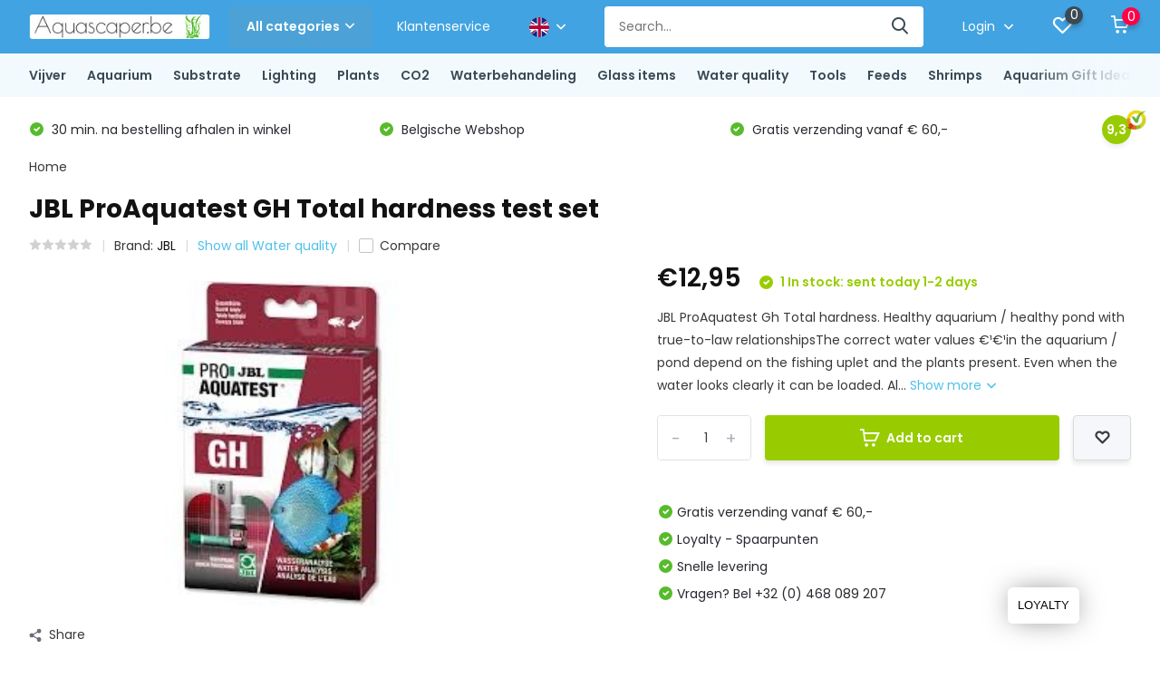

--- FILE ---
content_type: text/html;charset=utf-8
request_url: https://www.aquascaper.be/en/jbl-proaquatest-gh-total-hardness-water-test-drupp.html
body_size: 45163
content:
<!doctype html>
<html lang="en" class="product-page enable-overflow">
	<head>
            <meta charset="utf-8"/>
<!-- [START] 'blocks/head.rain' -->
<!--

  (c) 2008-2025 Lightspeed Netherlands B.V.
  http://www.lightspeedhq.com
  Generated: 31-12-2025 @ 20:58:05

-->
<link rel="canonical" href="https://www.aquascaper.be/en/jbl-proaquatest-gh-total-hardness-water-test-drupp.html"/>
<link rel="alternate" href="https://www.aquascaper.be/en/index.rss" type="application/rss+xml" title="New products"/>
<meta name="robots" content="noodp,noydir"/>
<meta name="google-site-verification" content="2FMbNbgGBxBlILtn-BmnIPb-Op8F6khk1RqIixUXQ7Q"/>
<meta property="og:url" content="https://www.aquascaper.be/en/jbl-proaquatest-gh-total-hardness-water-test-drupp.html?source=facebook"/>
<meta property="og:site_name" content=""/>
<meta property="og:title" content="JBL ProAquatest Gh Total Hardness - Water test / Drop test"/>
<meta property="og:description" content="JBL ProAquatest Gh Total hardness test set. Healthy aquarium / healthy pond with true-to-law relationships The right water values €¹€¹in the aquarium / the..."/>
<meta property="og:image" content="https://cdn.webshopapp.com/shops/307259/files/338966151/jbl-jbl-proaquatest-gh-total-hardness-test-set.jpg"/>
<script>
<!-- Google Tag Manager -->
<script>(function(w,d,s,l,i){w[l]=w[l]||[];w[l].push({'gtm.start':
new Date().getTime(),event:'gtm.js'});var f=d.getElementsByTagName(s)[0],
j=d.createElement(s),dl=l!='dataLayer'?'&l='+l:'';j.async=true;j.src=
'https://www.googletagmanager.com/gtm.js?id='+i+dl;f.parentNode.insertBefore(j,f);
})(window,document,'script','dataLayer','GTM-PCC74D5');</script>
<!-- End Google Tag Manager -->
</script>
<!--[if lt IE 9]>
<script src="https://cdn.webshopapp.com/assets/html5shiv.js?2025-02-20"></script>
<![endif]-->
<!-- [END] 'blocks/head.rain' -->
		<meta http-equiv="x-ua-compatible" content="ie=edge">
		<title>JBL ProAquatest Gh Total Hardness - Water test / Drop test - </title>
		<meta name="description" content="JBL ProAquatest Gh Total hardness test set. Healthy aquarium / healthy pond with true-to-law relationships The right water values €¹€¹in the aquarium / the...">
		<meta name="keywords" content="JBL, JBL, ProAquatest, GH, Total, hardness, test, set">
		<meta name="theme-color" content="#ffffff">
		<meta name="MobileOptimized" content="320">
		<meta name="HandheldFriendly" content="true">
		<meta name="viewport" content="width=device-width, initial-scale=1, initial-scale=1, minimum-scale=1, maximum-scale=1, user-scalable=no">
		<meta name="author" content="https://www.dmws.nl/">
		
		<link rel="preconnect" href="https://fonts.googleapis.com">
		<link rel="dns-prefetch" href="https://fonts.googleapis.com">
				<link rel="preconnect" href="//cdn.webshopapp.com/">
		<link rel="dns-prefetch" href="//cdn.webshopapp.com/">
    
    		<link rel="preload" href="https://fonts.googleapis.com/css?family=Poppins:300,400,500,600,700,800,900%7CPoppins:300,400,500,600,700,800,900&display=swap" as="style">
    <link rel="preload" href="https://cdn.webshopapp.com/shops/307259/themes/171530/assets/owl-carousel-min.css?2025121918021620210105160919" as="style">
    <link rel="preload" href="https://cdn.webshopapp.com/shops/307259/themes/171530/assets/fancybox.css?2025121918021620210105160919" as="style">
    <link rel="preload" href="https://cdn.webshopapp.com/shops/307259/themes/171530/assets/icomoon.css?2025121918021620210105160919" as="style">
    <link rel="preload" href="https://cdn.webshopapp.com/shops/307259/themes/171530/assets/compete.css?2025121918021620210105160919" as="style">
    <link rel="preload" href="https://cdn.webshopapp.com/shops/307259/themes/171530/assets/custom.css?2025121918021620210105160919" as="style">
    
    <link rel="preload" href="https://cdn.webshopapp.com/shops/307259/themes/171530/assets/jquery-3-4-1-min.js?2025121918021620210105160919" as="script">
    <link rel="preload" href="https://cdn.webshopapp.com/shops/307259/themes/171530/assets/jquery-ui.js?2025121918021620210105160919" as="script">
    <link rel="preload" href="https://cdn.webshopapp.com/shops/307259/themes/171530/assets/js-cookie-min.js?2025121918021620210105160919" as="script">
    <link rel="preload" href="https://cdn.webshopapp.com/shops/307259/themes/171530/assets/owl-carousel-min.js?2025121918021620210105160919" as="script">
    <link rel="preload" href="https://cdn.webshopapp.com/shops/307259/themes/171530/assets/fancybox.js?2025121918021620210105160919" as="script">
    <link rel="preload" href="https://cdn.webshopapp.com/shops/307259/themes/171530/assets/lazyload.js?2025121918021620210105160919" as="script">
    <link rel="preload" href="https://cdn.webshopapp.com/assets/gui.js?2025-02-20" as="script">
    <link rel="preload" href="https://cdn.webshopapp.com/shops/307259/themes/171530/assets/script.js?2025121918021620210105160919" as="script">
    <link rel="preload" href="https://cdn.webshopapp.com/shops/307259/themes/171530/assets/custom.js?2025121918021620210105160919" as="script">
        
    <link href="https://fonts.googleapis.com/css?family=Poppins:300,400,500,600,700,800,900%7CPoppins:300,400,500,600,700,800,900&display=swap" rel="stylesheet" type="text/css">
    <link rel="stylesheet" href="https://cdn.webshopapp.com/shops/307259/themes/171530/assets/owl-carousel-min.css?2025121918021620210105160919" type="text/css">
    <link rel="stylesheet" href="https://cdn.webshopapp.com/shops/307259/themes/171530/assets/fancybox.css?2025121918021620210105160919" type="text/css">
    <link rel="stylesheet" href="https://cdn.webshopapp.com/shops/307259/themes/171530/assets/icomoon.css?2025121918021620210105160919" type="text/css">
    <link rel="stylesheet" href="https://cdn.webshopapp.com/shops/307259/themes/171530/assets/compete.css?2025121918021620210105160919" type="text/css">
    <link rel="stylesheet" href="https://cdn.webshopapp.com/shops/307259/themes/171530/assets/custom.css?2025121918021620210105160919" type="text/css">
    
    <script src="https://cdn.webshopapp.com/shops/307259/themes/171530/assets/jquery-3-4-1-min.js?2025121918021620210105160919"></script>

		<link rel="icon" type="image/x-icon" href="https://cdn.webshopapp.com/shops/307259/themes/171530/assets/favicon.ico?2025121918021620210105160919">
		<link rel="apple-touch-icon" href="https://cdn.webshopapp.com/shops/307259/themes/171530/assets/favicon.ico?2025121918021620210105160919">
    
    <meta name="msapplication-config" content="https://cdn.webshopapp.com/shops/307259/themes/171530/assets/browserconfig.xml?2025121918021620210105160919">
<meta property="og:title" content="JBL ProAquatest Gh Total Hardness - Water test / Drop test">
<meta property="og:type" content="website"> 
<meta property="og:site_name" content="">
<meta property="og:url" content="https://www.aquascaper.be/">
<meta property="og:image" content="https://cdn.webshopapp.com/shops/307259/files/338966151/1000x1000x2/jbl-jbl-proaquatest-gh-total-hardness-test-set.jpg">
<meta name="twitter:title" content="JBL ProAquatest Gh Total Hardness - Water test / Drop test">
<meta name="twitter:description" content="JBL ProAquatest Gh Total hardness test set. Healthy aquarium / healthy pond with true-to-law relationships The right water values €¹€¹in the aquarium / the...">
<meta name="twitter:site" content="">
<meta name="twitter:card" content="https://cdn.webshopapp.com/shops/307259/themes/171530/v/1266264/assets/logo.png?20220414174107">
<meta name="twitter:image" content="https://cdn.webshopapp.com/shops/307259/themes/171530/v/262519/assets/big-block-bg.jpg?20201006182835">
<script type="application/ld+json">
  [
        {
      "@context": "http://schema.org",
      "@type": "Product", 
      "name": "JBL JBL ProAquatest GH Total hardness test set",
      "url": "https://www.aquascaper.be/en/jbl-proaquatest-gh-total-hardness-water-test-drupp.html",
      "brand": {
        "@type": "Brand",
        "name": "JBL"
      },      "description": "JBL ProAquatest Gh Total hardness test set. Healthy aquarium / healthy pond with true-to-law relationships The right water values €¹€¹in the aquarium / the...",      "image": "https://cdn.webshopapp.com/shops/307259/files/338966151/300x250x2/jbl-jbl-proaquatest-gh-total-hardness-test-set.jpg",      "gtin13": "4014162254160",      "mpn": "4014162254160",      "sku": "4014162254160",      "offers": {
        "@type": "Offer",
        "price": "12.95",        "url": "https://www.aquascaper.be/en/jbl-proaquatest-gh-total-hardness-water-test-drupp.html",
        "priceValidUntil": "2026-12-31",
        "priceCurrency": "EUR",
          "availability": "https://schema.org/InStock",
          "inventoryLevel": "1"
              }
          },
        {
      "@context": "http://schema.org/",
      "@type": "Organization",
      "url": "https://www.aquascaper.be/",
      "name": "",
      "legalName": "",
      "description": "JBL ProAquatest Gh Total hardness test set. Healthy aquarium / healthy pond with true-to-law relationships The right water values €¹€¹in the aquarium / the...",
      "logo": "https://cdn.webshopapp.com/shops/307259/themes/171530/v/1266264/assets/logo.png?20220414174107",
      "image": "https://cdn.webshopapp.com/shops/307259/themes/171530/v/262519/assets/big-block-bg.jpg?20201006182835",
      "contactPoint": {
        "@type": "ContactPoint",
        "contactType": "Customer service",
        "telephone": "+32 (0)468 089 207"
      },
      "address": {
        "@type": "PostalAddress",
        "streetAddress": "Aarschotsesteenweg 662 - 3012 Wilsele",
        "addressLocality": "",
        "postalCode": "",
        "addressCountry": "EN"
      }
      ,
      "aggregateRating": {
          "@type": "AggregateRating",
          "bestRating": "10",          "worstRating": "1",
          "ratingValue": "9",          "reviewCount": "1",          "url":"https://www.kiyoh.com/reviews/1064266/Aquascaper"
      }
         
    },
    { 
      "@context": "http://schema.org", 
      "@type": "WebSite", 
      "url": "https://www.aquascaper.be/", 
      "name": "",
      "description": "JBL ProAquatest Gh Total hardness test set. Healthy aquarium / healthy pond with true-to-law relationships The right water values €¹€¹in the aquarium / the...",
      "author": [
        {
          "@type": "Organization",
          "url": "https://www.dmws.nl/",
          "name": "DMWS B.V.",
          "address": {
            "@type": "PostalAddress",
            "streetAddress": "Klokgebouw 195 (Strijp-S)",
            "addressLocality": "Eindhoven",
            "addressRegion": "NB",
            "postalCode": "5617 AB",
            "addressCountry": "NL"
          }
        }
      ]
    }
  ]
</script>    
	</head>
	<body>
    <ul class="hidden-data hidden"><li>307259</li><li>171530</li><li>nee</li><li>en</li><li>live</li><li>info//aquascaper/be</li><li>https://www.aquascaper.be/en/</li></ul><header id="top" class="scroll-active"><div class="top-wrap fixed default"><section class="main pos-r"><div class="container pos-r"><div class="d-flex align-center justify-between"><div class="d-flex align-center"><div id="mobile-menu-btn" class="d-none show-1000"><div class="hamburger"><span></span><span></span><span></span><span></span></div></div><a href="https://www.aquascaper.be/en/account/login/" class="hidden show-575-flex"><i class="icon-login"></i></a><div id="logo" class="d-flex align-center"><a href="https://www.aquascaper.be/en/" accesskey="h"><img class="hide-1000 desktop-logo" src="https://cdn.webshopapp.com/shops/307259/themes/171530/v/1266264/assets/logo.png?20220414174107" alt="" height="50" width="200" /><img class="d-none show-1000 mobile-logo" src="https://cdn.webshopapp.com/shops/307259/themes/171530/v/269913/assets/logo-mobile.png?20201010230239" alt="" height="50" width="200" /></a><div id="catbtn" class="hide-1000 btn-wrap"><a href="https://www.aquascaper.be/en/catalog/" class="btn">All categories <i class="icon-arrow-down"></i></a><div class="categorymenu"><div class="wrap d-flex"><ul class="maincategories"><li data-attribute="vijver"><a href="https://www.aquascaper.be/en/vijver/">Vijver <i class="icon-arrow-right"></i></a></li><li data-attribute="aquarium"><a href="https://www.aquascaper.be/en/aquarium/">Aquarium <i class="icon-arrow-right"></i></a></li><li data-attribute="substrate"><a href="https://www.aquascaper.be/en/substrate/">Substrate <i class="icon-arrow-right"></i></a></li><li data-attribute="lighting"><a href="https://www.aquascaper.be/en/lighting/">Lighting <i class="icon-arrow-right"></i></a></li><li data-attribute="plants"><a href="https://www.aquascaper.be/en/plants/">Plants <i class="icon-arrow-right"></i></a></li><li data-attribute="co2"><a href="https://www.aquascaper.be/en/co2/">CO2 <i class="icon-arrow-right"></i></a></li><li data-attribute="waterbehandeling"><a href="https://www.aquascaper.be/en/waterbehandeling/">Waterbehandeling <i class="icon-arrow-right"></i></a></li><li data-attribute="glass-items"><a href="https://www.aquascaper.be/en/glass-items/">Glass items <i class="icon-arrow-right"></i></a></li><li data-attribute="water-quality"><a href="https://www.aquascaper.be/en/water-quality/">Water quality <i class="icon-arrow-right"></i></a></li><li data-attribute="tools"><a href="https://www.aquascaper.be/en/tools/">Tools <i class="icon-arrow-right"></i></a></li><li data-attribute="feeds"><a href="https://www.aquascaper.be/en/feeds/">Feeds <i class="icon-arrow-right"></i></a></li><li data-attribute="shrimps"><a href="https://www.aquascaper.be/en/shrimps/">Shrimps <i class="icon-arrow-right"></i></a></li><li><a href="https://www.aquascaper.be/en/catalog/" class="more">View all categories</a></li></ul><div class="subcategories"><div class="wrapper" data-category="vijver"><h4>Vijver</h4><ul><li class="sub"><a href="https://www.aquascaper.be/en/vijver/vijverpompen/">Vijverpompen</a></li></ul><ul><li class="sub"><a href="https://www.aquascaper.be/en/vijver/pond-filter/">Pond filter</a></li></ul><ul><li class="sub"><a href="https://www.aquascaper.be/en/vijver/uvc-filters-vijver/">UVC Filters vijver</a></li></ul><ul><li class="sub"><a href="https://www.aquascaper.be/en/vijver/pond-aeration/">Pond aeration</a></li></ul><ul><li class="sub"><a href="https://www.aquascaper.be/en/vijver/pond-hoses-hose-clamps/">Pond hoses &amp; hose clamps</a></li></ul><ul><li class="sub"><a href="https://www.aquascaper.be/en/vijver/water-treatment/">Water treatment</a></li></ul><ul><li class="sub"><a href="https://www.aquascaper.be/en/vijver/vijver-skimmer/">Vijver Skimmer</a></li></ul><ul><li class="sub"><a href="https://www.aquascaper.be/en/vijver/pond-accessories/">Pond accessories</a></li></ul></div><div class="wrapper" data-category="aquarium"><h4>Aquarium</h4><ul><li class="sub"><a href="https://www.aquascaper.be/en/aquarium/instapset-optic-white/">Instapset Optic-White</a></li><ul><li><a href="https://www.aquascaper.be/en/aquarium/instapset-optic-white/sado-30p-l-30xb18xh24-cm/">Sado 30P (L 30xB18xH24 cm)</a></li><li><a href="https://www.aquascaper.be/en/aquarium/instapset-optic-white/sado-36p-l36xh22xb26-cm/">Sado 36P (L36xH22xB26 cm)</a></li><li><a href="https://www.aquascaper.be/en/aquarium/instapset-optic-white/sado-45p-l45xb27xh30-cm/">Sado 45P (L45xB27xH30 cm)</a></li><li><a href="https://www.aquascaper.be/en/aquarium/instapset-optic-white/sado-60p-l60xb30xh36-cm/">Sado 60P (L60xB30xH36 cm)</a></li></ul></ul><ul><li class="sub"><a href="https://www.aquascaper.be/en/aquarium/ada-cube-garden/">ADA Cube Garden</a></li><ul><li><a href="https://www.aquascaper.be/en/aquarium/ada-cube-garden/ada-cube-garden-rectangular/">ADA Cube Garden Rectangular</a></li><li><a href="https://www.aquascaper.be/en/aquarium/ada-cube-garden/ada-cube-garden-shallow/">ADA Cube Garden Shallow</a></li><li><a href="https://www.aquascaper.be/en/aquarium/ada-cube-garden/ada-cube-garden-cube/">ADA Cube Garden Cube</a></li></ul></ul><ul><li class="sub"><a href="https://www.aquascaper.be/en/aquarium/dennerle/">Dennerle</a></li><ul><li><a href="https://www.aquascaper.be/en/aquarium/dennerle/nano-cube/">Nano Cube</a></li><li><a href="https://www.aquascaper.be/en/aquarium/dennerle/nano-scapers-tank/">Nano Scaper&#039;s tank</a></li></ul></ul><ul><li class="sub"><a href="https://www.aquascaper.be/en/aquarium/oase/">OASE</a></li><ul><li><a href="https://www.aquascaper.be/en/aquarium/oase/scapersline-set/">ScapersLine Set</a></li><li><a href="https://www.aquascaper.be/en/aquarium/oase/scapersline-aquarium/">ScapersLine Aquarium</a></li><li><a href="https://www.aquascaper.be/en/aquarium/oase/stylline/">StylLine</a></li><li><a href="https://www.aquascaper.be/en/aquarium/oase/highline/">HighLine</a></li></ul></ul><ul><li class="sub"><a href="https://www.aquascaper.be/en/aquarium/ila-optic-white-glass-aquarium/">Ila Optic-White glass aquarium</a></li><ul><li><a href="https://www.aquascaper.be/en/aquarium/ila-optic-white-glass-aquarium/ila-optic-white-rectangular/">Ila Optic-White Rectangular</a></li><li><a href="https://www.aquascaper.be/en/aquarium/ila-optic-white-glass-aquarium/ila-optic-white-shallow/">Ila Optic-White Shallow</a></li><li><a href="https://www.aquascaper.be/en/aquarium/ila-optic-white-glass-aquarium/ila-optic-white-cube/">ILA Optic-White Cube</a></li><li><a href="https://www.aquascaper.be/en/aquarium/ila-optic-white-glass-aquarium/ila-custom-built-aquarium/">ILA Custom-Built Aquarium</a></li></ul></ul><ul><li class="sub"><a href="https://www.aquascaper.be/en/aquarium/stand/">Stand</a></li><ul><li><a href="https://www.aquascaper.be/en/aquarium/stand/aquascaper-wood/">Aquascaper Wood </a></li><li><a href="https://www.aquascaper.be/en/aquarium/stand/custom-built/">Custom-built</a></li><li><a href="https://www.aquascaper.be/en/aquarium/stand/ila-aluminium/">ILA Aluminium</a></li><li><a href="https://www.aquascaper.be/en/aquarium/stand/aquascaper-wooda/">Aquascaper WoodÂ </a></li></ul></ul><ul><li class="sub"><a href="https://www.aquascaper.be/en/aquarium/dooa-terrarium/">DOOA Terrarium</a></li><ul><li><a href="https://www.aquascaper.be/en/aquarium/dooa-terrarium/aquarium/">Aquarium</a></li><li><a href="https://www.aquascaper.be/en/aquarium/dooa-terrarium/terrarium/">Terrarium</a></li><li><a href="https://www.aquascaper.be/en/aquarium/dooa-terrarium/mist-generator/">Mist generator</a></li><li><a href="https://www.aquascaper.be/en/aquarium/dooa-terrarium/supplies/">Supplies</a></li></ul></ul><ul><li class="sub"><a href="https://www.aquascaper.be/en/aquarium/back-wall/">Back Wall</a></li><ul><li><a href="https://www.aquascaper.be/en/aquarium/back-wall/illuminated/">Illuminated</a></li><li><a href="https://www.aquascaper.be/en/aquarium/back-wall/neutral/">Neutral</a></li></ul></ul><ul><li class="sub"><a href="https://www.aquascaper.be/en/aquarium/wabi-kusa/">Wabi Kusa</a></li><ul><li><a href="https://www.aquascaper.be/en/aquarium/wabi-kusa/dooa-set-shizuku/">DOOA Set SHIZUKU</a></li></ul></ul><ul><li class="sub"><a href="https://www.aquascaper.be/en/aquarium/aquatlantis/">Aquatlantis</a></li><ul><li><a href="https://www.aquascaper.be/en/aquarium/aquatlantis/kubus-curve-essential/">KUBUS CURVE Essential</a></li></ul></ul><ul><li class="sub"><a href="https://www.aquascaper.be/en/aquarium/aquatlantis-13212388/">Aquatlantis</a></li><ul><li><a href="https://www.aquascaper.be/en/aquarium/aquatlantis-13212388/splendid-ultra/">Splendid Ultra</a></li><li><a href="https://www.aquascaper.be/en/aquarium/aquatlantis-13212388/volga/">Volga</a></li></ul></ul></div><div class="wrapper" data-category="substrate"><h4>Substrate</h4><ul><li class="sub"><a href="https://www.aquascaper.be/en/substrate/aquasoil/">Aquasoil</a></li><ul><li><a href="https://www.aquascaper.be/en/substrate/aquasoil/ada/">ADA</a></li><li><a href="https://www.aquascaper.be/en/substrate/aquasoil/jbl/">JBL</a></li><li><a href="https://www.aquascaper.be/en/substrate/aquasoil/dennerle/">Dennerle</a></li><li><a href="https://www.aquascaper.be/en/substrate/aquasoil/nature-soil/">Nature soil</a></li></ul></ul><ul><li class="sub"><a href="https://www.aquascaper.be/en/substrate/substrate-decorations/">Substrate decorations</a></li><ul><li><a href="https://www.aquascaper.be/en/substrate/substrate-decorations/sand/">Sand</a></li><li><a href="https://www.aquascaper.be/en/substrate/substrate-decorations/aqua-gravel/">Aqua gravel</a></li></ul></ul><ul><li class="sub"><a href="https://www.aquascaper.be/en/substrate/hardscape/">Hardscape</a></li><ul><li><a href="https://www.aquascaper.be/en/substrate/hardscape/wood/">Wood</a></li><li><a href="https://www.aquascaper.be/en/substrate/hardscape/stones/">Stones</a></li></ul></ul><ul><li class="sub"><a href="https://www.aquascaper.be/en/substrate/supplement-substrate/">Supplement substrate</a></li><ul><li><a href="https://www.aquascaper.be/en/substrate/supplement-substrate/substrate-tablets/">Substrate tablets</a></li><li><a href="https://www.aquascaper.be/en/substrate/supplement-substrate/nutrient-rich-substrate/">Nutrient-rich substrate</a></li></ul></ul></div><div class="wrapper" data-category="lighting"><h4>Lighting</h4><ul><li class="sub"><a href="https://www.aquascaper.be/en/lighting/led-lighting/">LED Lighting</a></li><ul><li><a href="https://www.aquascaper.be/en/lighting/led-lighting/twinstar-led/">TWINSTAR LED</a></li><li><a href="https://www.aquascaper.be/en/lighting/led-lighting/chihiros-led/">CHIHIROS LED</a></li><li><a href="https://www.aquascaper.be/en/lighting/led-lighting/ada-led/">ADA LED</a></li><li><a href="https://www.aquascaper.be/en/lighting/led-lighting/dooa-led/">DOOA LED</a></li><li><a href="https://www.aquascaper.be/en/lighting/led-lighting/kessil-led/">KESSIL LED</a></li><li><a href="https://www.aquascaper.be/en/lighting/led-lighting/jbl-led/">JBL LED</a></li><li><a href="https://www.aquascaper.be/en/lighting/led-lighting/onf-led/">ONF LED</a></li><li><a href="https://www.aquascaper.be/en/lighting/led-lighting/skylight-led-spot/">SkyLight LED SPOT</a></li><li><a href="https://www.aquascaper.be/en/lighting/led-lighting/dennerle/">Dennerle</a></li></ul></ul><ul><li class="sub"><a href="https://www.aquascaper.be/en/lighting/suspension-system/">Suspension system</a></li><ul><li><a href="https://www.aquascaper.be/en/lighting/suspension-system/arm/">Arm</a></li><li><a href="https://www.aquascaper.be/en/lighting/suspension-system/ceiling/">Ceiling</a></li><li><a href="https://www.aquascaper.be/en/lighting/suspension-system/around/">Around</a></li></ul></ul></div><div class="wrapper" data-category="plants"><h4>Plants</h4><ul><li class="sub"><a href="https://www.aquascaper.be/en/plants/category/">Category </a></li><ul><li><a href="https://www.aquascaper.be/en/plants/category/easy-category/">Easy category</a></li><li><a href="https://www.aquascaper.be/en/plants/category/medium-category/">Medium category</a></li><li><a href="https://www.aquascaper.be/en/plants/category/advanced-aquarium-plants-category/">Advanced aquarium plants category</a></li></ul></ul><ul><li class="sub"><a href="https://www.aquascaper.be/en/plants/cultivation-form/">Cultivation Form</a></li><ul><li><a href="https://www.aquascaper.be/en/plants/cultivation-form/in-vitro/">In-vitro</a></li><li><a href="https://www.aquascaper.be/en/plants/cultivation-form/blister-easy/">Blister (easy)</a></li><li><a href="https://www.aquascaper.be/en/plants/cultivation-form/pot/">Pot</a></li><li><a href="https://www.aquascaper.be/en/plants/cultivation-form/xl-pot/">XL Pot</a></li><li><a href="https://www.aquascaper.be/en/plants/cultivation-form/portions/">Portions</a></li><li><a href="https://www.aquascaper.be/en/plants/cultivation-form/plant-on-decor-for-aquascaping/">Plant on decor for aquascaping</a></li></ul></ul><ul><li class="sub"><a href="https://www.aquascaper.be/en/plants/plant-packages/">Plant packages</a></li><ul><li><a href="https://www.aquascaper.be/en/plants/plant-packages/12-x-in-vitro/">12 x In-vitro</a></li><li><a href="https://www.aquascaper.be/en/plants/plant-packages/dutch-style-aquascaping-bundle/">&#039;Dutch-Style&#039; aquascaping bundle</a></li><li><a href="https://www.aquascaper.be/en/plants/plant-packages/classic-nature-aquarium-style-bundle/">Classic Nature Aquarium Style bundle</a></li><li><a href="https://www.aquascaper.be/en/plants/plant-packages/cryptocoryne-mix/">Cryptocoryne Mix</a></li><li><a href="https://www.aquascaper.be/en/plants/plant-packages/echinodorus-sword-plants-aquarium-plant-mix-for-aq/">Echinodorus (sword plants) Aquarium plant mix for Aquascaping</a></li><li><a href="https://www.aquascaper.be/en/plants/plant-packages/cold-water-mix-plants/">Cold Water Mix Plants</a></li><li><a href="https://www.aquascaper.be/en/plants/plant-packages/jungle-aquascapeplant-mix/">Jungle Aquascapeplant mix</a></li></ul></ul><ul><li class="sub"><a href="https://www.aquascaper.be/en/plants/categorya/">CategoryÂ </a></li><ul><li><a href="https://www.aquascaper.be/en/plants/categorya/easy-category/">Easy category</a></li><li><a href="https://www.aquascaper.be/en/plants/categorya/medium-category/">Medium category</a></li><li><a href="https://www.aquascaper.be/en/plants/categorya/advanced-aquarium-plants-category/">Advanced aquarium plants category</a></li></ul></ul></div><div class="wrapper" data-category="co2"><h4>CO2</h4><ul><li class="sub"><a href="https://www.aquascaper.be/en/co2/co2-pressure-regulator/">CO2 Pressure regulator</a></li><ul><li><a href="https://www.aquascaper.be/en/co2/co2-pressure-regulator/standard-pressure-regulator/">Standard Pressure Regulator</a></li><li><a href="https://www.aquascaper.be/en/co2/co2-pressure-regulator/dual-stage-co2-pressure-regulator/">Dual stage CO2 pressure regulator</a></li><li><a href="https://www.aquascaper.be/en/co2/co2-pressure-regulator/extendable-co2-pressure-regulator-dual-stage/">Extendable CO2 pressure regulator (dual stage)</a></li></ul></ul><ul><li class="sub"><a href="https://www.aquascaper.be/en/co2/co2-bottle/">CO2 Bottle</a></li><ul><li><a href="https://www.aquascaper.be/en/co2/co2-bottle/disposable-bottle/">Disposable bottle</a></li><li><a href="https://www.aquascaper.be/en/co2/co2-bottle/refillable/">Refillable</a></li><li><a href="https://www.aquascaper.be/en/co2/co2-bottle/co2-bottle-filling/">CO2 Bottle filling</a></li></ul></ul><ul><li class="sub"><a href="https://www.aquascaper.be/en/co2/sets-systems-kits/">Sets &amp; systems &amp; kits</a></li><ul><li><a href="https://www.aquascaper.be/en/co2/sets-systems-kits/easy-set/">Easy set</a></li><li><a href="https://www.aquascaper.be/en/co2/sets-systems-kits/medium-set/">Medium set</a></li><li><a href="https://www.aquascaper.be/en/co2/sets-systems-kits/advanced-set/">Advanced Set</a></li><li><a href="https://www.aquascaper.be/en/co2/sets-systems-kits/set-with-ph-control/">Set with pH control.</a></li></ul></ul><ul><li class="sub"><a href="https://www.aquascaper.be/en/co2/aquarium-co2-diffuser-co2-atomiser-for-aquascaping/">Aquarium CO2 Diffuser &amp; CO2 atomiser for aquascaping</a></li><ul><li><a href="https://www.aquascaper.be/en/co2/aquarium-co2-diffuser-co2-atomiser-for-aquascaping/atomiser/">Atomiser</a></li><li><a href="https://www.aquascaper.be/en/co2/aquarium-co2-diffuser-co2-atomiser-for-aquascaping/diffuser/">Diffuser</a></li><li><a href="https://www.aquascaper.be/en/co2/aquarium-co2-diffuser-co2-atomiser-for-aquascaping/co2-reactor/">CO2 Reactor</a></li></ul></ul><ul><li class="sub"><a href="https://www.aquascaper.be/en/co2/supplies/">Supplies</a></li><ul><li><a href="https://www.aquascaper.be/en/co2/supplies/solenoid-valve/">Solenoid Valve</a></li><li><a href="https://www.aquascaper.be/en/co2/supplies/bubble-counter/">Bubble counter</a></li><li><a href="https://www.aquascaper.be/en/co2/supplies/miscellania/">Miscellania</a></li><li><a href="https://www.aquascaper.be/en/co2/supplies/drop-checker/">Drop checker</a></li></ul></ul></div><div class="wrapper" data-category="waterbehandeling"><h4>Waterbehandeling</h4><ul><li class="sub"><a href="https://www.aquascaper.be/en/waterbehandeling/powder-form/">Powder form</a></li><ul><li><a href="https://www.aquascaper.be/en/waterbehandeling/powder-form/iron-fe/">Iron - Fe</a></li><li><a href="https://www.aquascaper.be/en/waterbehandeling/powder-form/trace-elements/">Trace elements</a></li><li><a href="https://www.aquascaper.be/en/waterbehandeling/powder-form/potassium-nitrate-kno3/">Potassium Nitrate - KNO3</a></li><li><a href="https://www.aquascaper.be/en/waterbehandeling/powder-form/potassium-sulphate-k2s04/">Potassium sulphate - K2S04</a></li><li><a href="https://www.aquascaper.be/en/waterbehandeling/powder-form/potassium-phosphate-kh2po4/">Potassium phosphate - KH2PO4</a></li><li><a href="https://www.aquascaper.be/en/waterbehandeling/powder-form/magnesium-sulphate-mgso4/">Magnesium sulphate – MGSO4</a></li><li><a href="https://www.aquascaper.be/en/waterbehandeling/powder-form/calcium-sulphate-caso4/">Calcium Sulphate - CaSO4</a></li><li><a href="https://www.aquascaper.be/en/waterbehandeling/powder-form/potassium-sorbate-e202/">Potassium sorbate E202</a></li><li><a href="https://www.aquascaper.be/en/waterbehandeling/powder-form/diy-estimative-index-kit/">DIY Estimative index kit</a></li><li><a href="https://www.aquascaper.be/en/waterbehandeling/powder-form/" class="more">View all</a></li></ul></ul><ul><li class="sub"><a href="https://www.aquascaper.be/en/waterbehandeling/liquid/">Liquid</a></li><ul><li><a href="https://www.aquascaper.be/en/waterbehandeling/liquid/ada/">ADA</a></li><li><a href="https://www.aquascaper.be/en/waterbehandeling/liquid/seachem/">Seachem</a></li><li><a href="https://www.aquascaper.be/en/waterbehandeling/liquid/aquascaperbe/">Aquascaper.be</a></li><li><a href="https://www.aquascaper.be/en/waterbehandeling/liquid/lazy-one-all-in-one/">Lazy one - all-in-one</a></li><li><a href="https://www.aquascaper.be/en/waterbehandeling/liquid/doping-estimative-index/">Doping - estimative index</a></li><li><a href="https://www.aquascaper.be/en/waterbehandeling/liquid/professional-one-pps-pro/">Professional one, PPS-pro</a></li><li><a href="https://www.aquascaper.be/en/waterbehandeling/liquid/2hr-aquarist/">2Hr Aquarist</a></li><li><a href="https://www.aquascaper.be/en/waterbehandeling/liquid/masterline/">MasterLine</a></li><li><a href="https://www.aquascaper.be/en/waterbehandeling/liquid/tropica/">Tropica</a></li><li><a href="https://www.aquascaper.be/en/waterbehandeling/liquid/" class="more">View all</a></li></ul></ul><ul><li class="sub"><a href="https://www.aquascaper.be/en/waterbehandeling/substrate-tablets/">Substrate  tablets</a></li></ul></div><div class="wrapper" data-category="glass-items"><h4>Glass items</h4><ul><li class="sub"><a href="https://www.aquascaper.be/en/glass-items/lily-pipe/">Lily pipe</a></li><ul><li><a href="https://www.aquascaper.be/en/glass-items/lily-pipe/inflow/">Inflow</a></li><li><a href="https://www.aquascaper.be/en/glass-items/lily-pipe/outflow/">Outflow</a></li><li><a href="https://www.aquascaper.be/en/glass-items/lily-pipe/set/">Set</a></li></ul></ul><ul><li class="sub"><a href="https://www.aquascaper.be/en/glass-items/metal-pipe/">Metal pipe</a></li><ul><li><a href="https://www.aquascaper.be/en/glass-items/metal-pipe/inflow/">Inflow</a></li><li><a href="https://www.aquascaper.be/en/glass-items/metal-pipe/outflow/">Outflow</a></li><li><a href="https://www.aquascaper.be/en/glass-items/metal-pipe/set/">Set</a></li></ul></ul><ul><li class="sub"><a href="https://www.aquascaper.be/en/glass-items/parts/">Parts</a></li><ul><li><a href="https://www.aquascaper.be/en/glass-items/parts/diffuser/">Diffuser</a></li><li><a href="https://www.aquascaper.be/en/glass-items/parts/bubble-counter/">Bubble counter</a></li><li><a href="https://www.aquascaper.be/en/glass-items/parts/drop-checker/">Drop checker</a></li><li><a href="https://www.aquascaper.be/en/glass-items/parts/thermometer/">Thermometer</a></li><li><a href="https://www.aquascaper.be/en/glass-items/parts/supplies/">Supplies</a></li></ul></ul></div><div class="wrapper" data-category="water-quality"><h4>Water quality</h4><ul><li class="sub"><a href="https://www.aquascaper.be/en/water-quality/filters-circulation/">Filters &amp; circulation</a></li><ul><li><a href="https://www.aquascaper.be/en/water-quality/filters-circulation/filters/">Filters</a></li><li><a href="https://www.aquascaper.be/en/water-quality/filters-circulation/filter-medium/">Filter medium</a></li><li><a href="https://www.aquascaper.be/en/water-quality/filters-circulation/skimmer/">Skimmer</a></li><li><a href="https://www.aquascaper.be/en/water-quality/filters-circulation/air-pump/">Air pump</a></li><li><a href="https://www.aquascaper.be/en/water-quality/filters-circulation/submersible-water-pump/">Submersible water pump</a></li><li><a href="https://www.aquascaper.be/en/water-quality/filters-circulation/heating/">Heating</a></li><li><a href="https://www.aquascaper.be/en/water-quality/filters-circulation/cooler/">Cooler</a></li><li><a href="https://www.aquascaper.be/en/water-quality/filters-circulation/stromingspomp-circulatiepomp-wavemaker/">Stromingspomp / circulatiepomp / wavemaker</a></li></ul></ul><ul><li class="sub"><a href="https://www.aquascaper.be/en/water-quality/testing-water/">Testing water</a></li><ul><li><a href="https://www.aquascaper.be/en/water-quality/testing-water/drop-test/">Drop test</a></li><li><a href="https://www.aquascaper.be/en/water-quality/testing-water/refill-pack/">Refill pack</a></li><li><a href="https://www.aquascaper.be/en/water-quality/testing-water/drop-test-case/">Drop test Case</a></li><li><a href="https://www.aquascaper.be/en/water-quality/testing-water/aquarium-test-strips/">Aquarium Test Strips</a></li></ul></ul><ul><li class="sub"><a href="https://www.aquascaper.be/en/water-quality/steriliser/">steriliser</a></li><ul><li><a href="https://www.aquascaper.be/en/water-quality/steriliser/oxidator/">Oxidator</a></li><li><a href="https://www.aquascaper.be/en/water-quality/steriliser/steriliser/">steriliser</a></li><li><a href="https://www.aquascaper.be/en/water-quality/steriliser/uv/">UV</a></li></ul></ul><ul><li class="sub"><a href="https://www.aquascaper.be/en/water-quality/pure-water/">Pure water</a></li><ul><li><a href="https://www.aquascaper.be/en/water-quality/pure-water/ion-exchanger-cation-anion-exchanger/">Ion exchanger - cation anion exchanger</a></li><li><a href="https://www.aquascaper.be/en/water-quality/pure-water/perfect-water/">Perfect Water</a></li><li><a href="https://www.aquascaper.be/en/water-quality/pure-water/enhancers/">Enhancers</a></li><li><a href="https://www.aquascaper.be/en/water-quality/pure-water/auto-dosing-system/">Auto dosing system</a></li><li><a href="https://www.aquascaper.be/en/water-quality/pure-water/osmose-ro-toestellen/">Osmose - RO toestellen</a></li></ul></ul></div><div class="wrapper" data-category="tools"><h4>Tools</h4><ul><li class="sub"><a href="https://www.aquascaper.be/en/tools/cleaning/">Cleaning</a></li></ul><ul><li class="sub"><a href="https://www.aquascaper.be/en/tools/tweezers/">Tweezers</a></li></ul><ul><li class="sub"><a href="https://www.aquascaper.be/en/tools/scissors/">Scissors</a></li></ul><ul><li class="sub"><a href="https://www.aquascaper.be/en/tools/fish-nets/">Fish nets</a></li></ul><ul><li class="sub"><a href="https://www.aquascaper.be/en/tools/adhesives-and-accessories/">Adhesives and Accessories</a></li></ul></div><div class="wrapper" data-category="feeds"><h4>Feeds</h4><ul><li class="sub"><a href="https://www.aquascaper.be/en/feeds/dr-bassleer-biofish-food/">Dr. Bassleer Biofish Food</a></li><ul><li><a href="https://www.aquascaper.be/en/feeds/dr-bassleer-biofish-food/per-type/">Per type</a></li><li><a href="https://www.aquascaper.be/en/feeds/dr-bassleer-biofish-food/community-aquarium/">Community aquarium</a></li><li><a href="https://www.aquascaper.be/en/feeds/dr-bassleer-biofish-food/discus/">Discus</a></li><li><a href="https://www.aquascaper.be/en/feeds/dr-bassleer-biofish-food/viviparous/">Viviparous</a></li><li><a href="https://www.aquascaper.be/en/feeds/dr-bassleer-biofish-food/angelfish/">Angelfish</a></li><li><a href="https://www.aquascaper.be/en/feeds/dr-bassleer-biofish-food/goldfish-and-veiltails/">Goldfish and Veiltails</a></li><li><a href="https://www.aquascaper.be/en/feeds/dr-bassleer-biofish-food/malawi-tanganyika/">Malawi - Tanganyika</a></li><li><a href="https://www.aquascaper.be/en/feeds/dr-bassleer-biofish-food/shrimp/">Shrimp</a></li><li><a href="https://www.aquascaper.be/en/feeds/dr-bassleer-biofish-food/fighting-fish/">Fighting Fish</a></li></ul></ul><ul><li class="sub"><a href="https://www.aquascaper.be/en/feeds/garnalenvoer/">Garnalenvoer</a></li><ul><li><a href="https://www.aquascaper.be/en/feeds/garnalenvoer/dennerle/">Dennerle</a></li><li><a href="https://www.aquascaper.be/en/feeds/garnalenvoer/glasgarten/">GlasGarten</a></li></ul></ul><ul><li class="sub"><a href="https://www.aquascaper.be/en/feeds/levend-voer/">Levend voer</a></li></ul><ul><li class="sub"><a href="https://www.aquascaper.be/en/feeds/growing-artemia/">Growing Artemia</a></li></ul><ul><li class="sub"><a href="https://www.aquascaper.be/en/feeds/diepvries-voer/">Diepvries voer</a></li></ul><ul><li class="sub"><a href="https://www.aquascaper.be/en/feeds/medicijnen/">Medicijnen</a></li></ul><ul><li class="sub"><a href="https://www.aquascaper.be/en/feeds/sera/">Sera</a></li></ul></div><div class="wrapper" data-category="shrimps"><h4>Shrimps</h4><ul><li class="sub"><a href="https://www.aquascaper.be/en/shrimps/neocaridina/">Neocaridina</a></li></ul><ul><li class="sub"><a href="https://www.aquascaper.be/en/shrimps/caridina/">Caridina</a></li></ul><ul><li class="sub"><a href="https://www.aquascaper.be/en/shrimps/amano-garnalen-caridina-multidentata/">Amano garnalen - Caridina multidentata</a></li></ul></div><div class="wrapper" data-category="aquarium-gift-ideas"><h4>Aquarium Gift Ideas</h4><ul><li class="sub"><a href="https://www.aquascaper.be/en/aquarium-gift-ideas/book/">Book</a></li></ul><ul><li class="sub"><a href="https://www.aquascaper.be/en/aquarium-gift-ideas/calendar/">Calendar</a></li></ul><ul><li class="sub"><a href="https://www.aquascaper.be/en/aquarium-gift-ideas/cadeaubon/">Cadeaubon</a></li></ul></div></div></div></div></div></div></div><div class="d-flex align-center justify-end top-nav"><a href="/service/shipping-returns/" class="hide-1000">Klantenservice</a><div class="lang with-drop list hide-768"><div class="current"><img class="lazy" src="https://cdn.webshopapp.com/shops/307259/themes/171530/assets/lazy-preload.jpg?2025121918021620210105160919" data-src="https://cdn.webshopapp.com/shops/307259/themes/171530/assets/flag-en.svg?2025121918021620210105160919" alt="English" width="22" height="22"><span><i class="icon-arrow-down"></i></span></div><div class="dropdown"><ul><li><a title="Nederlands" lang="nl" href="https://www.aquascaper.be/nl/go/product/113684529"><img class="lazy" src="https://cdn.webshopapp.com/shops/307259/themes/171530/assets/lazy-preload.jpg?2025121918021620210105160919" data-src="https://cdn.webshopapp.com/shops/307259/themes/171530/assets/flag-nl.svg?2025121918021620210105160919" alt="Nederlands" width="18" height="18"><span>Nederlands</span></a></li><li><a title="English" lang="en" href="https://www.aquascaper.be/en/go/product/113684529"><img class="lazy" src="https://cdn.webshopapp.com/shops/307259/themes/171530/assets/lazy-preload.jpg?2025121918021620210105160919" data-src="https://cdn.webshopapp.com/shops/307259/themes/171530/assets/flag-en.svg?2025121918021620210105160919" alt="English" width="18" height="18"><span>English</span></a></li><li><a title="Français" lang="fr" href="https://www.aquascaper.be/fr/go/product/113684529"><img class="lazy" src="https://cdn.webshopapp.com/shops/307259/themes/171530/assets/lazy-preload.jpg?2025121918021620210105160919" data-src="https://cdn.webshopapp.com/shops/307259/themes/171530/assets/flag-fr.svg?2025121918021620210105160919" alt="Français" width="18" height="18"><span>Français</span></a></li></ul></div></div><div id="showSearch" class="hide-575"><input type="search" value="" placeholder="Search..."><button type="submit" title="Search" disabled="disabled"><i class="icon-search"></i></button></div><div class="login with-drop hide-575"><a href="https://www.aquascaper.be/en/account/login/"><span>Login <i class="icon-arrow-down"></i></span></a><div class="dropdown"><form method="post" id="formLogin" action="https://www.aquascaper.be/en/account/loginPost/?return=https://www.aquascaper.be/en/jbl-proaquatest-gh-total-hardness-water-test-drupp.html"><h3>Login</h3><p>Make ordering even easier!</p><div><label for="formLoginEmail">Email address<span class="c-negatives">*</span></label><input type="email" id="formLoginEmail" name="email" placeholder="Email address" autocomplete='email' tabindex=1 required></div><div><label for="formLoginPassword">Password</label><a href="https://www.aquascaper.be/en/account/password/" class="forgot" tabindex=6>Forgot your password?</a><input type="password" id="formLoginPassword" name="password" placeholder="Password" autocomplete="current-password" tabindex=2 required></div><div><input type="hidden" name="key" value="1e1ccf60c38bcfeacdcf4efa47459939" /><input type="hidden" name="type" value="login" /><button type="submit" onclick="$('#formLogin').submit(); return false;" class="btn" tabindex=3>Login</button></div></form><div><p class="register">No account yet? <a href="https://www.aquascaper.be/en/account/register/" tabindex=5>Create an account</a></p></div></div></div><div class="favorites"><a href="https://www.aquascaper.be/en/account/wishlist/" class="count"><span class="items" data-wishlist-items="">0</span><i class="icon-wishlist"></i></a></div><div class="cart with-drop"><a href="https://www.aquascaper.be/en/cart/" class="count"><span>0</span><i class="icon-cart"></i></a><div class="dropdown"><h3>Cart</h3><i class="icon-close hidden show-575"></i><p>Your cart is empty</p></div></div></div></div></div><div class="search-autocomplete"><div id="searchExpanded"><div class="container pos-r d-flex align-center"><form action="https://www.aquascaper.be/en/search/" method="get" id="formSearch"  class="search-form d-flex align-center"  data-search-type="desktop"><span onclick="$(this).closest('form').submit();" title="Search" class="search-icon"><i class="icon-search"></i></span><input type="text" name="q" autocomplete="off"  value="" placeholder="Search" class="standard-input" data-input="desktop"/></form><div class="close hide-575">Close</div></div><div class="overlay hide-575"></div></div><div class="container pos-r"><div id="searchResults" class="results-wrap with-filter with-cats" data-search-type="desktop"><div class="close"><i class="icon-close"></i></div><h4>Categories</h4><div class="categories hidden"><ul class="d-flex"></ul></div><div class="d-flex justify-between"><div class="filter-scroll-wrap"><div class="filter-scroll"><div class="subtitle title-font">Filters</div><form data-search-type="desktop"><div class="filter-boxes"><div class="filter-wrap sort"><select name="sort" class="custom-select"></select></div></div><div class="filter-boxes custom-filters"></div></form></div></div><ul class="search-products products-livesearch"></ul></div><div class="more"><a href="#" class="btn accent">View all results <span>(0)</span></a></div></div></div></div></section><section id="menu" class="hide-1000 megamenu"><div class="container"><nav class="menu"><ul class="d-flex align-center"><li class="item has-children"><a class="itemLink" href="https://www.aquascaper.be/en/vijver/" title="Vijver">Vijver</a><ul class="subnav"><li class="subitem"><a class="subitemLink " href="https://www.aquascaper.be/en/vijver/vijverpompen/" title="Vijverpompen">Vijverpompen</a></li><li class="subitem"><a class="subitemLink " href="https://www.aquascaper.be/en/vijver/pond-filter/" title="Pond filter">Pond filter</a></li><li class="subitem"><a class="subitemLink " href="https://www.aquascaper.be/en/vijver/uvc-filters-vijver/" title="UVC Filters vijver">UVC Filters vijver</a></li><li class="subitem"><a class="subitemLink " href="https://www.aquascaper.be/en/vijver/pond-aeration/" title="Pond aeration">Pond aeration</a></li><li class="subitem"><a class="subitemLink " href="https://www.aquascaper.be/en/vijver/pond-hoses-hose-clamps/" title="Pond hoses &amp; hose clamps">Pond hoses &amp; hose clamps</a></li><li class="subitem"><a class="subitemLink " href="https://www.aquascaper.be/en/vijver/water-treatment/" title="Water treatment">Water treatment</a></li><li class="subitem"><a class="subitemLink " href="https://www.aquascaper.be/en/vijver/vijver-skimmer/" title="Vijver Skimmer">Vijver Skimmer</a></li><li class="subitem"><a class="subitemLink " href="https://www.aquascaper.be/en/vijver/pond-accessories/" title="Pond accessories">Pond accessories</a></li></ul></li><li class="item has-children"><a class="itemLink" href="https://www.aquascaper.be/en/aquarium/" title="Aquarium">Aquarium</a><ul class="subnav"><li class="subitem has-children"><a class="subitemLink " href="https://www.aquascaper.be/en/aquarium/instapset-optic-white/" title="Instapset Optic-White">Instapset Optic-White</a><ul class="subsubnav"><li class="subitem"><a class="subitemLink" href="https://www.aquascaper.be/en/aquarium/instapset-optic-white/sado-30p-l-30xb18xh24-cm/" title="Sado 30P (L 30xB18xH24 cm)">Sado 30P (L 30xB18xH24 cm)</a></li><li class="subitem"><a class="subitemLink" href="https://www.aquascaper.be/en/aquarium/instapset-optic-white/sado-36p-l36xh22xb26-cm/" title="Sado 36P (L36xH22xB26 cm)">Sado 36P (L36xH22xB26 cm)</a></li><li class="subitem"><a class="subitemLink" href="https://www.aquascaper.be/en/aquarium/instapset-optic-white/sado-45p-l45xb27xh30-cm/" title="Sado 45P (L45xB27xH30 cm)">Sado 45P (L45xB27xH30 cm)</a></li><li class="subitem"><a class="subitemLink" href="https://www.aquascaper.be/en/aquarium/instapset-optic-white/sado-60p-l60xb30xh36-cm/" title="Sado 60P (L60xB30xH36 cm)">Sado 60P (L60xB30xH36 cm)</a></li></ul></li><li class="subitem has-children"><a class="subitemLink " href="https://www.aquascaper.be/en/aquarium/ada-cube-garden/" title="ADA Cube Garden">ADA Cube Garden</a><ul class="subsubnav"><li class="subitem"><a class="subitemLink" href="https://www.aquascaper.be/en/aquarium/ada-cube-garden/ada-cube-garden-rectangular/" title="ADA Cube Garden Rectangular">ADA Cube Garden Rectangular</a></li><li class="subitem"><a class="subitemLink" href="https://www.aquascaper.be/en/aquarium/ada-cube-garden/ada-cube-garden-shallow/" title="ADA Cube Garden Shallow">ADA Cube Garden Shallow</a></li><li class="subitem"><a class="subitemLink" href="https://www.aquascaper.be/en/aquarium/ada-cube-garden/ada-cube-garden-cube/" title="ADA Cube Garden Cube">ADA Cube Garden Cube</a></li></ul></li><li class="subitem has-children"><a class="subitemLink " href="https://www.aquascaper.be/en/aquarium/dennerle/" title="Dennerle">Dennerle</a><ul class="subsubnav"><li class="subitem"><a class="subitemLink" href="https://www.aquascaper.be/en/aquarium/dennerle/nano-cube/" title="Nano Cube">Nano Cube</a></li><li class="subitem"><a class="subitemLink" href="https://www.aquascaper.be/en/aquarium/dennerle/nano-scapers-tank/" title="Nano Scaper&#039;s tank">Nano Scaper&#039;s tank</a></li></ul></li><li class="subitem has-children"><a class="subitemLink " href="https://www.aquascaper.be/en/aquarium/oase/" title="OASE">OASE</a><ul class="subsubnav"><li class="subitem"><a class="subitemLink" href="https://www.aquascaper.be/en/aquarium/oase/scapersline-set/" title="ScapersLine Set">ScapersLine Set</a></li><li class="subitem"><a class="subitemLink" href="https://www.aquascaper.be/en/aquarium/oase/scapersline-aquarium/" title="ScapersLine Aquarium">ScapersLine Aquarium</a></li><li class="subitem"><a class="subitemLink" href="https://www.aquascaper.be/en/aquarium/oase/stylline/" title="StylLine">StylLine</a></li><li class="subitem"><a class="subitemLink" href="https://www.aquascaper.be/en/aquarium/oase/highline/" title="HighLine">HighLine</a></li></ul></li><li class="subitem has-children"><a class="subitemLink " href="https://www.aquascaper.be/en/aquarium/ila-optic-white-glass-aquarium/" title="Ila Optic-White glass aquarium">Ila Optic-White glass aquarium</a><ul class="subsubnav"><li class="subitem"><a class="subitemLink" href="https://www.aquascaper.be/en/aquarium/ila-optic-white-glass-aquarium/ila-optic-white-rectangular/" title="Ila Optic-White Rectangular">Ila Optic-White Rectangular</a></li><li class="subitem"><a class="subitemLink" href="https://www.aquascaper.be/en/aquarium/ila-optic-white-glass-aquarium/ila-optic-white-shallow/" title="Ila Optic-White Shallow">Ila Optic-White Shallow</a></li><li class="subitem"><a class="subitemLink" href="https://www.aquascaper.be/en/aquarium/ila-optic-white-glass-aquarium/ila-optic-white-cube/" title="ILA Optic-White Cube">ILA Optic-White Cube</a></li><li class="subitem"><a class="subitemLink" href="https://www.aquascaper.be/en/aquarium/ila-optic-white-glass-aquarium/ila-custom-built-aquarium/" title="ILA Custom-Built Aquarium">ILA Custom-Built Aquarium</a></li></ul></li><li class="subitem has-children"><a class="subitemLink " href="https://www.aquascaper.be/en/aquarium/stand/" title="Stand">Stand</a><ul class="subsubnav"><li class="subitem"><a class="subitemLink" href="https://www.aquascaper.be/en/aquarium/stand/aquascaper-wood/" title="Aquascaper Wood ">Aquascaper Wood </a></li><li class="subitem"><a class="subitemLink" href="https://www.aquascaper.be/en/aquarium/stand/custom-built/" title="Custom-built">Custom-built</a></li><li class="subitem"><a class="subitemLink" href="https://www.aquascaper.be/en/aquarium/stand/ila-aluminium/" title="ILA Aluminium">ILA Aluminium</a></li><li class="subitem"><a class="subitemLink" href="https://www.aquascaper.be/en/aquarium/stand/aquascaper-wooda/" title="Aquascaper WoodÂ ">Aquascaper WoodÂ </a></li></ul></li><li class="subitem has-children"><a class="subitemLink " href="https://www.aquascaper.be/en/aquarium/dooa-terrarium/" title="DOOA Terrarium">DOOA Terrarium</a><ul class="subsubnav"><li class="subitem"><a class="subitemLink" href="https://www.aquascaper.be/en/aquarium/dooa-terrarium/aquarium/" title="Aquarium">Aquarium</a></li><li class="subitem"><a class="subitemLink" href="https://www.aquascaper.be/en/aquarium/dooa-terrarium/terrarium/" title="Terrarium">Terrarium</a></li><li class="subitem"><a class="subitemLink" href="https://www.aquascaper.be/en/aquarium/dooa-terrarium/mist-generator/" title="Mist generator">Mist generator</a></li><li class="subitem"><a class="subitemLink" href="https://www.aquascaper.be/en/aquarium/dooa-terrarium/supplies/" title="Supplies">Supplies</a></li></ul></li><li class="subitem has-children"><a class="subitemLink " href="https://www.aquascaper.be/en/aquarium/back-wall/" title="Back Wall">Back Wall</a><ul class="subsubnav"><li class="subitem"><a class="subitemLink" href="https://www.aquascaper.be/en/aquarium/back-wall/illuminated/" title="Illuminated">Illuminated</a></li><li class="subitem"><a class="subitemLink" href="https://www.aquascaper.be/en/aquarium/back-wall/neutral/" title="Neutral">Neutral</a></li></ul></li><li class="subitem has-children"><a class="subitemLink " href="https://www.aquascaper.be/en/aquarium/wabi-kusa/" title="Wabi Kusa">Wabi Kusa</a><ul class="subsubnav"><li class="subitem"><a class="subitemLink" href="https://www.aquascaper.be/en/aquarium/wabi-kusa/dooa-set-shizuku/" title="DOOA Set SHIZUKU">DOOA Set SHIZUKU</a></li></ul></li><li class="subitem has-children"><a class="subitemLink " href="https://www.aquascaper.be/en/aquarium/aquatlantis/" title="Aquatlantis">Aquatlantis</a><ul class="subsubnav"><li class="subitem"><a class="subitemLink" href="https://www.aquascaper.be/en/aquarium/aquatlantis/kubus-curve-essential/" title="KUBUS CURVE Essential">KUBUS CURVE Essential</a></li></ul></li><li class="subitem has-children"><a class="subitemLink " href="https://www.aquascaper.be/en/aquarium/aquatlantis-13212388/" title="Aquatlantis">Aquatlantis</a><ul class="subsubnav"><li class="subitem"><a class="subitemLink" href="https://www.aquascaper.be/en/aquarium/aquatlantis-13212388/splendid-ultra/" title="Splendid Ultra">Splendid Ultra</a></li><li class="subitem"><a class="subitemLink" href="https://www.aquascaper.be/en/aquarium/aquatlantis-13212388/volga/" title="Volga">Volga</a></li></ul></li></ul></li><li class="item has-children"><a class="itemLink" href="https://www.aquascaper.be/en/substrate/" title="Substrate">Substrate</a><ul class="subnav"><li class="subitem has-children"><a class="subitemLink " href="https://www.aquascaper.be/en/substrate/aquasoil/" title="Aquasoil">Aquasoil</a><ul class="subsubnav"><li class="subitem"><a class="subitemLink" href="https://www.aquascaper.be/en/substrate/aquasoil/ada/" title="ADA">ADA</a></li><li class="subitem"><a class="subitemLink" href="https://www.aquascaper.be/en/substrate/aquasoil/jbl/" title="JBL">JBL</a></li><li class="subitem"><a class="subitemLink" href="https://www.aquascaper.be/en/substrate/aquasoil/dennerle/" title="Dennerle">Dennerle</a></li><li class="subitem"><a class="subitemLink" href="https://www.aquascaper.be/en/substrate/aquasoil/nature-soil/" title="Nature soil">Nature soil</a></li></ul></li><li class="subitem has-children"><a class="subitemLink " href="https://www.aquascaper.be/en/substrate/substrate-decorations/" title="Substrate decorations">Substrate decorations</a><ul class="subsubnav"><li class="subitem"><a class="subitemLink" href="https://www.aquascaper.be/en/substrate/substrate-decorations/sand/" title="Sand">Sand</a></li><li class="subitem"><a class="subitemLink" href="https://www.aquascaper.be/en/substrate/substrate-decorations/aqua-gravel/" title="Aqua gravel">Aqua gravel</a></li></ul></li><li class="subitem has-children"><a class="subitemLink " href="https://www.aquascaper.be/en/substrate/hardscape/" title="Hardscape">Hardscape</a><ul class="subsubnav"><li class="subitem"><a class="subitemLink" href="https://www.aquascaper.be/en/substrate/hardscape/wood/" title="Wood">Wood</a></li><li class="subitem"><a class="subitemLink" href="https://www.aquascaper.be/en/substrate/hardscape/stones/" title="Stones">Stones</a></li></ul></li><li class="subitem has-children"><a class="subitemLink " href="https://www.aquascaper.be/en/substrate/supplement-substrate/" title="Supplement substrate">Supplement substrate</a><ul class="subsubnav"><li class="subitem"><a class="subitemLink" href="https://www.aquascaper.be/en/substrate/supplement-substrate/substrate-tablets/" title="Substrate tablets">Substrate tablets</a></li><li class="subitem"><a class="subitemLink" href="https://www.aquascaper.be/en/substrate/supplement-substrate/nutrient-rich-substrate/" title="Nutrient-rich substrate">Nutrient-rich substrate</a></li></ul></li></ul></li><li class="item has-children"><a class="itemLink" href="https://www.aquascaper.be/en/lighting/" title="Lighting">Lighting</a><ul class="subnav"><li class="subitem has-children"><a class="subitemLink " href="https://www.aquascaper.be/en/lighting/led-lighting/" title="LED Lighting">LED Lighting</a><ul class="subsubnav"><li class="subitem"><a class="subitemLink" href="https://www.aquascaper.be/en/lighting/led-lighting/twinstar-led/" title="TWINSTAR LED">TWINSTAR LED</a></li><li class="subitem"><a class="subitemLink" href="https://www.aquascaper.be/en/lighting/led-lighting/chihiros-led/" title="CHIHIROS LED">CHIHIROS LED</a></li><li class="subitem"><a class="subitemLink" href="https://www.aquascaper.be/en/lighting/led-lighting/ada-led/" title="ADA LED">ADA LED</a></li><li class="subitem"><a class="subitemLink" href="https://www.aquascaper.be/en/lighting/led-lighting/dooa-led/" title="DOOA LED">DOOA LED</a></li><li class="subitem"><a class="subitemLink" href="https://www.aquascaper.be/en/lighting/led-lighting/kessil-led/" title="KESSIL LED">KESSIL LED</a></li><li class="subitem"><a class="subitemLink" href="https://www.aquascaper.be/en/lighting/led-lighting/jbl-led/" title="JBL LED">JBL LED</a></li><li class="subitem"><a class="subitemLink" href="https://www.aquascaper.be/en/lighting/led-lighting/onf-led/" title="ONF LED">ONF LED</a></li><li class="subitem"><a class="subitemLink" href="https://www.aquascaper.be/en/lighting/led-lighting/skylight-led-spot/" title="SkyLight LED SPOT">SkyLight LED SPOT</a></li><li class="subitem"><a class="subitemLink" href="https://www.aquascaper.be/en/lighting/led-lighting/dennerle/" title="Dennerle">Dennerle</a></li></ul></li><li class="subitem has-children"><a class="subitemLink " href="https://www.aquascaper.be/en/lighting/suspension-system/" title="Suspension system">Suspension system</a><ul class="subsubnav"><li class="subitem"><a class="subitemLink" href="https://www.aquascaper.be/en/lighting/suspension-system/arm/" title="Arm">Arm</a></li><li class="subitem"><a class="subitemLink" href="https://www.aquascaper.be/en/lighting/suspension-system/ceiling/" title="Ceiling">Ceiling</a></li><li class="subitem"><a class="subitemLink" href="https://www.aquascaper.be/en/lighting/suspension-system/around/" title="Around">Around</a></li></ul></li></ul></li><li class="item has-children"><a class="itemLink" href="https://www.aquascaper.be/en/plants/" title="Plants">Plants</a><ul class="subnav"><li class="subitem has-children"><a class="subitemLink " href="https://www.aquascaper.be/en/plants/category/" title="Category ">Category </a><ul class="subsubnav"><li class="subitem"><a class="subitemLink" href="https://www.aquascaper.be/en/plants/category/easy-category/" title="Easy category">Easy category</a></li><li class="subitem"><a class="subitemLink" href="https://www.aquascaper.be/en/plants/category/medium-category/" title="Medium category">Medium category</a></li><li class="subitem"><a class="subitemLink" href="https://www.aquascaper.be/en/plants/category/advanced-aquarium-plants-category/" title="Advanced aquarium plants category">Advanced aquarium plants category</a></li></ul></li><li class="subitem has-children"><a class="subitemLink " href="https://www.aquascaper.be/en/plants/cultivation-form/" title="Cultivation Form">Cultivation Form</a><ul class="subsubnav"><li class="subitem"><a class="subitemLink" href="https://www.aquascaper.be/en/plants/cultivation-form/in-vitro/" title="In-vitro">In-vitro</a></li><li class="subitem"><a class="subitemLink" href="https://www.aquascaper.be/en/plants/cultivation-form/blister-easy/" title="Blister (easy)">Blister (easy)</a></li><li class="subitem"><a class="subitemLink" href="https://www.aquascaper.be/en/plants/cultivation-form/pot/" title="Pot">Pot</a></li><li class="subitem"><a class="subitemLink" href="https://www.aquascaper.be/en/plants/cultivation-form/xl-pot/" title="XL Pot">XL Pot</a></li><li class="subitem"><a class="subitemLink" href="https://www.aquascaper.be/en/plants/cultivation-form/portions/" title="Portions">Portions</a></li><li class="subitem"><a class="subitemLink" href="https://www.aquascaper.be/en/plants/cultivation-form/plant-on-decor-for-aquascaping/" title="Plant on decor for aquascaping">Plant on decor for aquascaping</a></li></ul></li><li class="subitem has-children"><a class="subitemLink " href="https://www.aquascaper.be/en/plants/plant-packages/" title="Plant packages">Plant packages</a><ul class="subsubnav"><li class="subitem"><a class="subitemLink" href="https://www.aquascaper.be/en/plants/plant-packages/12-x-in-vitro/" title="12 x In-vitro">12 x In-vitro</a></li><li class="subitem"><a class="subitemLink" href="https://www.aquascaper.be/en/plants/plant-packages/dutch-style-aquascaping-bundle/" title="&#039;Dutch-Style&#039; aquascaping bundle">&#039;Dutch-Style&#039; aquascaping bundle</a></li><li class="subitem"><a class="subitemLink" href="https://www.aquascaper.be/en/plants/plant-packages/classic-nature-aquarium-style-bundle/" title="Classic Nature Aquarium Style bundle">Classic Nature Aquarium Style bundle</a></li><li class="subitem"><a class="subitemLink" href="https://www.aquascaper.be/en/plants/plant-packages/cryptocoryne-mix/" title="Cryptocoryne Mix">Cryptocoryne Mix</a></li><li class="subitem"><a class="subitemLink" href="https://www.aquascaper.be/en/plants/plant-packages/echinodorus-sword-plants-aquarium-plant-mix-for-aq/" title="Echinodorus (sword plants) Aquarium plant mix for Aquascaping">Echinodorus (sword plants) Aquarium plant mix for Aquascaping</a></li><li class="subitem"><a class="subitemLink" href="https://www.aquascaper.be/en/plants/plant-packages/cold-water-mix-plants/" title="Cold Water Mix Plants">Cold Water Mix Plants</a></li><li class="subitem"><a class="subitemLink" href="https://www.aquascaper.be/en/plants/plant-packages/jungle-aquascapeplant-mix/" title="Jungle Aquascapeplant mix">Jungle Aquascapeplant mix</a></li></ul></li><li class="subitem has-children"><a class="subitemLink " href="https://www.aquascaper.be/en/plants/categorya/" title="CategoryÂ ">CategoryÂ </a><ul class="subsubnav"><li class="subitem"><a class="subitemLink" href="https://www.aquascaper.be/en/plants/categorya/easy-category/" title="Easy category">Easy category</a></li><li class="subitem"><a class="subitemLink" href="https://www.aquascaper.be/en/plants/categorya/medium-category/" title="Medium category">Medium category</a></li><li class="subitem"><a class="subitemLink" href="https://www.aquascaper.be/en/plants/categorya/advanced-aquarium-plants-category/" title="Advanced aquarium plants category">Advanced aquarium plants category</a></li></ul></li></ul></li><li class="item has-children"><a class="itemLink" href="https://www.aquascaper.be/en/co2/" title="CO2">CO2</a><ul class="subnav"><li class="subitem has-children"><a class="subitemLink " href="https://www.aquascaper.be/en/co2/co2-pressure-regulator/" title="CO2 Pressure regulator">CO2 Pressure regulator</a><ul class="subsubnav"><li class="subitem"><a class="subitemLink" href="https://www.aquascaper.be/en/co2/co2-pressure-regulator/standard-pressure-regulator/" title="Standard Pressure Regulator">Standard Pressure Regulator</a></li><li class="subitem"><a class="subitemLink" href="https://www.aquascaper.be/en/co2/co2-pressure-regulator/dual-stage-co2-pressure-regulator/" title="Dual stage CO2 pressure regulator">Dual stage CO2 pressure regulator</a></li><li class="subitem"><a class="subitemLink" href="https://www.aquascaper.be/en/co2/co2-pressure-regulator/extendable-co2-pressure-regulator-dual-stage/" title="Extendable CO2 pressure regulator (dual stage)">Extendable CO2 pressure regulator (dual stage)</a></li></ul></li><li class="subitem has-children"><a class="subitemLink " href="https://www.aquascaper.be/en/co2/co2-bottle/" title="CO2 Bottle">CO2 Bottle</a><ul class="subsubnav"><li class="subitem"><a class="subitemLink" href="https://www.aquascaper.be/en/co2/co2-bottle/disposable-bottle/" title="Disposable bottle">Disposable bottle</a></li><li class="subitem"><a class="subitemLink" href="https://www.aquascaper.be/en/co2/co2-bottle/refillable/" title="Refillable">Refillable</a></li><li class="subitem"><a class="subitemLink" href="https://www.aquascaper.be/en/co2/co2-bottle/co2-bottle-filling/" title="CO2 Bottle filling">CO2 Bottle filling</a></li></ul></li><li class="subitem has-children"><a class="subitemLink " href="https://www.aquascaper.be/en/co2/sets-systems-kits/" title="Sets &amp; systems &amp; kits">Sets &amp; systems &amp; kits</a><ul class="subsubnav"><li class="subitem"><a class="subitemLink" href="https://www.aquascaper.be/en/co2/sets-systems-kits/easy-set/" title="Easy set">Easy set</a></li><li class="subitem"><a class="subitemLink" href="https://www.aquascaper.be/en/co2/sets-systems-kits/medium-set/" title="Medium set">Medium set</a></li><li class="subitem"><a class="subitemLink" href="https://www.aquascaper.be/en/co2/sets-systems-kits/advanced-set/" title="Advanced Set">Advanced Set</a></li><li class="subitem"><a class="subitemLink" href="https://www.aquascaper.be/en/co2/sets-systems-kits/set-with-ph-control/" title="Set with pH control.">Set with pH control.</a></li></ul></li><li class="subitem has-children"><a class="subitemLink " href="https://www.aquascaper.be/en/co2/aquarium-co2-diffuser-co2-atomiser-for-aquascaping/" title="Aquarium CO2 Diffuser &amp; CO2 atomiser for aquascaping">Aquarium CO2 Diffuser &amp; CO2 atomiser for aquascaping</a><ul class="subsubnav"><li class="subitem"><a class="subitemLink" href="https://www.aquascaper.be/en/co2/aquarium-co2-diffuser-co2-atomiser-for-aquascaping/atomiser/" title="Atomiser">Atomiser</a></li><li class="subitem"><a class="subitemLink" href="https://www.aquascaper.be/en/co2/aquarium-co2-diffuser-co2-atomiser-for-aquascaping/diffuser/" title="Diffuser">Diffuser</a></li><li class="subitem"><a class="subitemLink" href="https://www.aquascaper.be/en/co2/aquarium-co2-diffuser-co2-atomiser-for-aquascaping/co2-reactor/" title="CO2 Reactor">CO2 Reactor</a></li></ul></li><li class="subitem has-children"><a class="subitemLink " href="https://www.aquascaper.be/en/co2/supplies/" title="Supplies">Supplies</a><ul class="subsubnav"><li class="subitem"><a class="subitemLink" href="https://www.aquascaper.be/en/co2/supplies/solenoid-valve/" title="Solenoid Valve">Solenoid Valve</a></li><li class="subitem"><a class="subitemLink" href="https://www.aquascaper.be/en/co2/supplies/bubble-counter/" title="Bubble counter">Bubble counter</a></li><li class="subitem"><a class="subitemLink" href="https://www.aquascaper.be/en/co2/supplies/miscellania/" title="Miscellania">Miscellania</a></li><li class="subitem"><a class="subitemLink" href="https://www.aquascaper.be/en/co2/supplies/drop-checker/" title="Drop checker">Drop checker</a></li></ul></li></ul></li><li class="item has-children"><a class="itemLink" href="https://www.aquascaper.be/en/waterbehandeling/" title="Waterbehandeling">Waterbehandeling</a><ul class="subnav"><li class="subitem has-children"><a class="subitemLink " href="https://www.aquascaper.be/en/waterbehandeling/powder-form/" title="Powder form">Powder form</a><ul class="subsubnav"><li class="subitem"><a class="subitemLink" href="https://www.aquascaper.be/en/waterbehandeling/powder-form/iron-fe/" title="Iron - Fe">Iron - Fe</a></li><li class="subitem"><a class="subitemLink" href="https://www.aquascaper.be/en/waterbehandeling/powder-form/trace-elements/" title="Trace elements">Trace elements</a></li><li class="subitem"><a class="subitemLink" href="https://www.aquascaper.be/en/waterbehandeling/powder-form/potassium-nitrate-kno3/" title="Potassium Nitrate - KNO3">Potassium Nitrate - KNO3</a></li><li class="subitem"><a class="subitemLink" href="https://www.aquascaper.be/en/waterbehandeling/powder-form/potassium-sulphate-k2s04/" title="Potassium sulphate - K2S04">Potassium sulphate - K2S04</a></li><li class="subitem"><a class="subitemLink" href="https://www.aquascaper.be/en/waterbehandeling/powder-form/potassium-phosphate-kh2po4/" title="Potassium phosphate - KH2PO4">Potassium phosphate - KH2PO4</a></li><li class="subitem"><a class="subitemLink" href="https://www.aquascaper.be/en/waterbehandeling/powder-form/magnesium-sulphate-mgso4/" title="Magnesium sulphate – MGSO4">Magnesium sulphate – MGSO4</a></li><li class="subitem"><a class="subitemLink" href="https://www.aquascaper.be/en/waterbehandeling/powder-form/calcium-sulphate-caso4/" title="Calcium Sulphate - CaSO4">Calcium Sulphate - CaSO4</a></li><li class="subitem"><a class="subitemLink" href="https://www.aquascaper.be/en/waterbehandeling/powder-form/potassium-sorbate-e202/" title="Potassium sorbate E202">Potassium sorbate E202</a></li><li class="subitem"><a class="subitemLink" href="https://www.aquascaper.be/en/waterbehandeling/powder-form/diy-estimative-index-kit/" title="DIY Estimative index kit">DIY Estimative index kit</a></li><li class="subitem"><a class="subitemLink" href="https://www.aquascaper.be/en/waterbehandeling/powder-form/accessories/" title="Accessories">Accessories</a></li><li class="subitem"><a class="subitemLink" href="https://www.aquascaper.be/en/waterbehandeling/powder-form/magnesium-sulphate-a-mgso4/" title="Magnesium sulphate â€“ MGSO4">Magnesium sulphate â€“ MGSO4</a></li></ul></li><li class="subitem has-children"><a class="subitemLink " href="https://www.aquascaper.be/en/waterbehandeling/liquid/" title="Liquid">Liquid</a><ul class="subsubnav"><li class="subitem"><a class="subitemLink" href="https://www.aquascaper.be/en/waterbehandeling/liquid/ada/" title="ADA">ADA</a></li><li class="subitem"><a class="subitemLink" href="https://www.aquascaper.be/en/waterbehandeling/liquid/seachem/" title="Seachem">Seachem</a></li><li class="subitem"><a class="subitemLink" href="https://www.aquascaper.be/en/waterbehandeling/liquid/aquascaperbe/" title="Aquascaper.be">Aquascaper.be</a></li><li class="subitem"><a class="subitemLink" href="https://www.aquascaper.be/en/waterbehandeling/liquid/lazy-one-all-in-one/" title="Lazy one - all-in-one">Lazy one - all-in-one</a></li><li class="subitem"><a class="subitemLink" href="https://www.aquascaper.be/en/waterbehandeling/liquid/doping-estimative-index/" title="Doping - estimative index">Doping - estimative index</a></li><li class="subitem"><a class="subitemLink" href="https://www.aquascaper.be/en/waterbehandeling/liquid/professional-one-pps-pro/" title="Professional one, PPS-pro">Professional one, PPS-pro</a></li><li class="subitem"><a class="subitemLink" href="https://www.aquascaper.be/en/waterbehandeling/liquid/2hr-aquarist/" title="2Hr Aquarist">2Hr Aquarist</a></li><li class="subitem"><a class="subitemLink" href="https://www.aquascaper.be/en/waterbehandeling/liquid/masterline/" title="MasterLine">MasterLine</a></li><li class="subitem"><a class="subitemLink" href="https://www.aquascaper.be/en/waterbehandeling/liquid/tropica/" title="Tropica">Tropica</a></li><li class="subitem"><a class="subitemLink" href="https://www.aquascaper.be/en/waterbehandeling/liquid/easy-life/" title="Easy Life">Easy Life</a></li></ul></li><li class="subitem"><a class="subitemLink " href="https://www.aquascaper.be/en/waterbehandeling/substrate-tablets/" title="Substrate  tablets">Substrate  tablets</a></li></ul></li><li class="item has-children"><a class="itemLink" href="https://www.aquascaper.be/en/glass-items/" title="Glass items">Glass items</a><ul class="subnav"><li class="subitem has-children"><a class="subitemLink " href="https://www.aquascaper.be/en/glass-items/lily-pipe/" title="Lily pipe">Lily pipe</a><ul class="subsubnav"><li class="subitem"><a class="subitemLink" href="https://www.aquascaper.be/en/glass-items/lily-pipe/inflow/" title="Inflow">Inflow</a></li><li class="subitem"><a class="subitemLink" href="https://www.aquascaper.be/en/glass-items/lily-pipe/outflow/" title="Outflow">Outflow</a></li><li class="subitem"><a class="subitemLink" href="https://www.aquascaper.be/en/glass-items/lily-pipe/set/" title="Set">Set</a></li></ul></li><li class="subitem has-children"><a class="subitemLink " href="https://www.aquascaper.be/en/glass-items/metal-pipe/" title="Metal pipe">Metal pipe</a><ul class="subsubnav"><li class="subitem"><a class="subitemLink" href="https://www.aquascaper.be/en/glass-items/metal-pipe/inflow/" title="Inflow">Inflow</a></li><li class="subitem"><a class="subitemLink" href="https://www.aquascaper.be/en/glass-items/metal-pipe/outflow/" title="Outflow">Outflow</a></li><li class="subitem"><a class="subitemLink" href="https://www.aquascaper.be/en/glass-items/metal-pipe/set/" title="Set">Set</a></li></ul></li><li class="subitem has-children"><a class="subitemLink " href="https://www.aquascaper.be/en/glass-items/parts/" title="Parts">Parts</a><ul class="subsubnav"><li class="subitem"><a class="subitemLink" href="https://www.aquascaper.be/en/glass-items/parts/diffuser/" title="Diffuser">Diffuser</a></li><li class="subitem"><a class="subitemLink" href="https://www.aquascaper.be/en/glass-items/parts/bubble-counter/" title="Bubble counter">Bubble counter</a></li><li class="subitem"><a class="subitemLink" href="https://www.aquascaper.be/en/glass-items/parts/drop-checker/" title="Drop checker">Drop checker</a></li><li class="subitem"><a class="subitemLink" href="https://www.aquascaper.be/en/glass-items/parts/thermometer/" title="Thermometer">Thermometer</a></li><li class="subitem"><a class="subitemLink" href="https://www.aquascaper.be/en/glass-items/parts/supplies/" title="Supplies">Supplies</a></li></ul></li></ul></li><li class="item has-children"><a class="itemLink" href="https://www.aquascaper.be/en/water-quality/" title="Water quality">Water quality</a><ul class="subnav"><li class="subitem has-children"><a class="subitemLink " href="https://www.aquascaper.be/en/water-quality/filters-circulation/" title="Filters &amp; circulation">Filters &amp; circulation</a><ul class="subsubnav"><li class="subitem"><a class="subitemLink" href="https://www.aquascaper.be/en/water-quality/filters-circulation/filters/" title="Filters">Filters</a></li><li class="subitem"><a class="subitemLink" href="https://www.aquascaper.be/en/water-quality/filters-circulation/filter-medium/" title="Filter medium">Filter medium</a></li><li class="subitem"><a class="subitemLink" href="https://www.aquascaper.be/en/water-quality/filters-circulation/skimmer/" title="Skimmer">Skimmer</a></li><li class="subitem"><a class="subitemLink" href="https://www.aquascaper.be/en/water-quality/filters-circulation/air-pump/" title="Air pump">Air pump</a></li><li class="subitem"><a class="subitemLink" href="https://www.aquascaper.be/en/water-quality/filters-circulation/submersible-water-pump/" title="Submersible water pump">Submersible water pump</a></li><li class="subitem"><a class="subitemLink" href="https://www.aquascaper.be/en/water-quality/filters-circulation/heating/" title="Heating">Heating</a></li><li class="subitem"><a class="subitemLink" href="https://www.aquascaper.be/en/water-quality/filters-circulation/cooler/" title="Cooler">Cooler</a></li><li class="subitem"><a class="subitemLink" href="https://www.aquascaper.be/en/water-quality/filters-circulation/stromingspomp-circulatiepomp-wavemaker/" title="Stromingspomp / circulatiepomp / wavemaker">Stromingspomp / circulatiepomp / wavemaker</a></li></ul></li><li class="subitem has-children"><a class="subitemLink " href="https://www.aquascaper.be/en/water-quality/testing-water/" title="Testing water">Testing water</a><ul class="subsubnav"><li class="subitem"><a class="subitemLink" href="https://www.aquascaper.be/en/water-quality/testing-water/drop-test/" title="Drop test">Drop test</a></li><li class="subitem"><a class="subitemLink" href="https://www.aquascaper.be/en/water-quality/testing-water/refill-pack/" title="Refill pack">Refill pack</a></li><li class="subitem"><a class="subitemLink" href="https://www.aquascaper.be/en/water-quality/testing-water/drop-test-case/" title="Drop test Case">Drop test Case</a></li><li class="subitem"><a class="subitemLink" href="https://www.aquascaper.be/en/water-quality/testing-water/aquarium-test-strips/" title="Aquarium Test Strips">Aquarium Test Strips</a></li></ul></li><li class="subitem has-children"><a class="subitemLink " href="https://www.aquascaper.be/en/water-quality/steriliser/" title="steriliser">steriliser</a><ul class="subsubnav"><li class="subitem"><a class="subitemLink" href="https://www.aquascaper.be/en/water-quality/steriliser/oxidator/" title="Oxidator">Oxidator</a></li><li class="subitem"><a class="subitemLink" href="https://www.aquascaper.be/en/water-quality/steriliser/steriliser/" title="steriliser">steriliser</a></li><li class="subitem"><a class="subitemLink" href="https://www.aquascaper.be/en/water-quality/steriliser/uv/" title="UV">UV</a></li></ul></li><li class="subitem has-children"><a class="subitemLink " href="https://www.aquascaper.be/en/water-quality/pure-water/" title="Pure water">Pure water</a><ul class="subsubnav"><li class="subitem"><a class="subitemLink" href="https://www.aquascaper.be/en/water-quality/pure-water/ion-exchanger-cation-anion-exchanger/" title="Ion exchanger - cation anion exchanger">Ion exchanger - cation anion exchanger</a></li><li class="subitem"><a class="subitemLink" href="https://www.aquascaper.be/en/water-quality/pure-water/perfect-water/" title="Perfect Water">Perfect Water</a></li><li class="subitem"><a class="subitemLink" href="https://www.aquascaper.be/en/water-quality/pure-water/enhancers/" title="Enhancers">Enhancers</a></li><li class="subitem"><a class="subitemLink" href="https://www.aquascaper.be/en/water-quality/pure-water/auto-dosing-system/" title="Auto dosing system">Auto dosing system</a></li><li class="subitem"><a class="subitemLink" href="https://www.aquascaper.be/en/water-quality/pure-water/osmose-ro-toestellen/" title="Osmose - RO toestellen">Osmose - RO toestellen</a></li></ul></li></ul></li><li class="item has-children"><a class="itemLink" href="https://www.aquascaper.be/en/tools/" title="Tools">Tools</a><ul class="subnav"><li class="subitem"><a class="subitemLink " href="https://www.aquascaper.be/en/tools/cleaning/" title="Cleaning">Cleaning</a></li><li class="subitem"><a class="subitemLink " href="https://www.aquascaper.be/en/tools/tweezers/" title="Tweezers">Tweezers</a></li><li class="subitem"><a class="subitemLink " href="https://www.aquascaper.be/en/tools/scissors/" title="Scissors">Scissors</a></li><li class="subitem"><a class="subitemLink " href="https://www.aquascaper.be/en/tools/fish-nets/" title="Fish nets">Fish nets</a></li><li class="subitem"><a class="subitemLink " href="https://www.aquascaper.be/en/tools/adhesives-and-accessories/" title="Adhesives and Accessories">Adhesives and Accessories</a></li></ul></li><li class="item has-children"><a class="itemLink" href="https://www.aquascaper.be/en/feeds/" title="Feeds">Feeds</a><ul class="subnav"><li class="subitem has-children"><a class="subitemLink " href="https://www.aquascaper.be/en/feeds/dr-bassleer-biofish-food/" title="Dr. Bassleer Biofish Food">Dr. Bassleer Biofish Food</a><ul class="subsubnav"><li class="subitem"><a class="subitemLink" href="https://www.aquascaper.be/en/feeds/dr-bassleer-biofish-food/per-type/" title="Per type">Per type</a></li><li class="subitem"><a class="subitemLink" href="https://www.aquascaper.be/en/feeds/dr-bassleer-biofish-food/community-aquarium/" title="Community aquarium">Community aquarium</a></li><li class="subitem"><a class="subitemLink" href="https://www.aquascaper.be/en/feeds/dr-bassleer-biofish-food/discus/" title="Discus">Discus</a></li><li class="subitem"><a class="subitemLink" href="https://www.aquascaper.be/en/feeds/dr-bassleer-biofish-food/viviparous/" title="Viviparous">Viviparous</a></li><li class="subitem"><a class="subitemLink" href="https://www.aquascaper.be/en/feeds/dr-bassleer-biofish-food/angelfish/" title="Angelfish">Angelfish</a></li><li class="subitem"><a class="subitemLink" href="https://www.aquascaper.be/en/feeds/dr-bassleer-biofish-food/goldfish-and-veiltails/" title="Goldfish and Veiltails">Goldfish and Veiltails</a></li><li class="subitem"><a class="subitemLink" href="https://www.aquascaper.be/en/feeds/dr-bassleer-biofish-food/malawi-tanganyika/" title="Malawi - Tanganyika">Malawi - Tanganyika</a></li><li class="subitem"><a class="subitemLink" href="https://www.aquascaper.be/en/feeds/dr-bassleer-biofish-food/shrimp/" title="Shrimp">Shrimp</a></li><li class="subitem"><a class="subitemLink" href="https://www.aquascaper.be/en/feeds/dr-bassleer-biofish-food/fighting-fish/" title="Fighting Fish">Fighting Fish</a></li></ul></li><li class="subitem has-children"><a class="subitemLink " href="https://www.aquascaper.be/en/feeds/garnalenvoer/" title="Garnalenvoer">Garnalenvoer</a><ul class="subsubnav"><li class="subitem"><a class="subitemLink" href="https://www.aquascaper.be/en/feeds/garnalenvoer/dennerle/" title="Dennerle">Dennerle</a></li><li class="subitem"><a class="subitemLink" href="https://www.aquascaper.be/en/feeds/garnalenvoer/glasgarten/" title="GlasGarten">GlasGarten</a></li></ul></li><li class="subitem"><a class="subitemLink " href="https://www.aquascaper.be/en/feeds/levend-voer/" title="Levend voer">Levend voer</a></li><li class="subitem"><a class="subitemLink " href="https://www.aquascaper.be/en/feeds/growing-artemia/" title="Growing Artemia">Growing Artemia</a></li><li class="subitem"><a class="subitemLink " href="https://www.aquascaper.be/en/feeds/diepvries-voer/" title="Diepvries voer">Diepvries voer</a></li><li class="subitem"><a class="subitemLink " href="https://www.aquascaper.be/en/feeds/medicijnen/" title="Medicijnen">Medicijnen</a></li><li class="subitem"><a class="subitemLink " href="https://www.aquascaper.be/en/feeds/sera/" title="Sera">Sera</a></li></ul></li><li class="item has-children"><a class="itemLink" href="https://www.aquascaper.be/en/shrimps/" title="Shrimps">Shrimps</a><ul class="subnav"><li class="subitem"><a class="subitemLink " href="https://www.aquascaper.be/en/shrimps/neocaridina/" title="Neocaridina">Neocaridina</a></li><li class="subitem"><a class="subitemLink " href="https://www.aquascaper.be/en/shrimps/caridina/" title="Caridina">Caridina</a></li><li class="subitem"><a class="subitemLink " href="https://www.aquascaper.be/en/shrimps/amano-garnalen-caridina-multidentata/" title="Amano garnalen - Caridina multidentata">Amano garnalen - Caridina multidentata</a></li></ul></li><li class="item has-children"><a class="itemLink" href="https://www.aquascaper.be/en/aquarium-gift-ideas/" title="Aquarium Gift Ideas">Aquarium Gift Ideas</a><ul class="subnav"><li class="subitem"><a class="subitemLink " href="https://www.aquascaper.be/en/aquarium-gift-ideas/book/" title="Book">Book</a></li><li class="subitem"><a class="subitemLink " href="https://www.aquascaper.be/en/aquarium-gift-ideas/calendar/" title="Calendar">Calendar</a></li><li class="subitem"><a class="subitemLink " href="https://www.aquascaper.be/en/aquarium-gift-ideas/cadeaubon/" title="Cadeaubon">Cadeaubon</a></li></ul></li></ul></nav></div></section><div id="mobileMenu" class="hide"><div class="wrap"><ul><li class="all hidden"><a href="#"><i class="icon-nav-left"></i>All categories</a></li><li class="cat has-children"><a class="itemLink" href="https://www.aquascaper.be/en/vijver/" title="Vijver">Vijver<i class="icon-arrow-right"></i></a><ul class="subnav hidden"><li class="subitem"><a class="subitemLink" href="https://www.aquascaper.be/en/vijver/vijverpompen/" title="Vijverpompen">Vijverpompen</a></li><li class="subitem"><a class="subitemLink" href="https://www.aquascaper.be/en/vijver/pond-filter/" title="Pond filter">Pond filter</a></li><li class="subitem"><a class="subitemLink" href="https://www.aquascaper.be/en/vijver/uvc-filters-vijver/" title="UVC Filters vijver">UVC Filters vijver</a></li><li class="subitem"><a class="subitemLink" href="https://www.aquascaper.be/en/vijver/pond-aeration/" title="Pond aeration">Pond aeration</a></li><li class="subitem"><a class="subitemLink" href="https://www.aquascaper.be/en/vijver/pond-hoses-hose-clamps/" title="Pond hoses &amp; hose clamps">Pond hoses &amp; hose clamps</a></li><li class="subitem"><a class="subitemLink" href="https://www.aquascaper.be/en/vijver/water-treatment/" title="Water treatment">Water treatment</a></li><li class="subitem"><a class="subitemLink" href="https://www.aquascaper.be/en/vijver/vijver-skimmer/" title="Vijver Skimmer">Vijver Skimmer</a></li><li class="subitem"><a class="subitemLink" href="https://www.aquascaper.be/en/vijver/pond-accessories/" title="Pond accessories">Pond accessories</a></li></ul></li><li class="cat has-children"><a class="itemLink" href="https://www.aquascaper.be/en/aquarium/" title="Aquarium">Aquarium<i class="icon-arrow-right"></i></a><ul class="subnav hidden"><li class="subitem has-children"><a class="subitemLink" href="https://www.aquascaper.be/en/aquarium/instapset-optic-white/" title="Instapset Optic-White">Instapset Optic-White<i class="icon-arrow-right"></i></a><ul class="subsubnav hidden"><li class="subitem"><a class="subitemLink" href="https://www.aquascaper.be/en/aquarium/instapset-optic-white/sado-30p-l-30xb18xh24-cm/" title="Sado 30P (L 30xB18xH24 cm)">Sado 30P (L 30xB18xH24 cm)</a></li><li class="subitem"><a class="subitemLink" href="https://www.aquascaper.be/en/aquarium/instapset-optic-white/sado-36p-l36xh22xb26-cm/" title="Sado 36P (L36xH22xB26 cm)">Sado 36P (L36xH22xB26 cm)</a></li><li class="subitem"><a class="subitemLink" href="https://www.aquascaper.be/en/aquarium/instapset-optic-white/sado-45p-l45xb27xh30-cm/" title="Sado 45P (L45xB27xH30 cm)">Sado 45P (L45xB27xH30 cm)</a></li><li class="subitem"><a class="subitemLink" href="https://www.aquascaper.be/en/aquarium/instapset-optic-white/sado-60p-l60xb30xh36-cm/" title="Sado 60P (L60xB30xH36 cm)">Sado 60P (L60xB30xH36 cm)</a></li></ul></li><li class="subitem has-children"><a class="subitemLink" href="https://www.aquascaper.be/en/aquarium/ada-cube-garden/" title="ADA Cube Garden">ADA Cube Garden<i class="icon-arrow-right"></i></a><ul class="subsubnav hidden"><li class="subitem"><a class="subitemLink" href="https://www.aquascaper.be/en/aquarium/ada-cube-garden/ada-cube-garden-rectangular/" title="ADA Cube Garden Rectangular">ADA Cube Garden Rectangular</a></li><li class="subitem"><a class="subitemLink" href="https://www.aquascaper.be/en/aquarium/ada-cube-garden/ada-cube-garden-shallow/" title="ADA Cube Garden Shallow">ADA Cube Garden Shallow</a></li><li class="subitem"><a class="subitemLink" href="https://www.aquascaper.be/en/aquarium/ada-cube-garden/ada-cube-garden-cube/" title="ADA Cube Garden Cube">ADA Cube Garden Cube</a></li></ul></li><li class="subitem has-children"><a class="subitemLink" href="https://www.aquascaper.be/en/aquarium/dennerle/" title="Dennerle">Dennerle<i class="icon-arrow-right"></i></a><ul class="subsubnav hidden"><li class="subitem"><a class="subitemLink" href="https://www.aquascaper.be/en/aquarium/dennerle/nano-cube/" title="Nano Cube">Nano Cube</a></li><li class="subitem"><a class="subitemLink" href="https://www.aquascaper.be/en/aquarium/dennerle/nano-scapers-tank/" title="Nano Scaper&#039;s tank">Nano Scaper&#039;s tank</a></li></ul></li><li class="subitem has-children"><a class="subitemLink" href="https://www.aquascaper.be/en/aquarium/oase/" title="OASE">OASE<i class="icon-arrow-right"></i></a><ul class="subsubnav hidden"><li class="subitem"><a class="subitemLink" href="https://www.aquascaper.be/en/aquarium/oase/scapersline-set/" title="ScapersLine Set">ScapersLine Set</a></li><li class="subitem"><a class="subitemLink" href="https://www.aquascaper.be/en/aquarium/oase/scapersline-aquarium/" title="ScapersLine Aquarium">ScapersLine Aquarium</a></li><li class="subitem"><a class="subitemLink" href="https://www.aquascaper.be/en/aquarium/oase/stylline/" title="StylLine">StylLine</a></li><li class="subitem"><a class="subitemLink" href="https://www.aquascaper.be/en/aquarium/oase/highline/" title="HighLine">HighLine</a></li></ul></li><li class="subitem has-children"><a class="subitemLink" href="https://www.aquascaper.be/en/aquarium/ila-optic-white-glass-aquarium/" title="Ila Optic-White glass aquarium">Ila Optic-White glass aquarium<i class="icon-arrow-right"></i></a><ul class="subsubnav hidden"><li class="subitem"><a class="subitemLink" href="https://www.aquascaper.be/en/aquarium/ila-optic-white-glass-aquarium/ila-optic-white-rectangular/" title="Ila Optic-White Rectangular">Ila Optic-White Rectangular</a></li><li class="subitem"><a class="subitemLink" href="https://www.aquascaper.be/en/aquarium/ila-optic-white-glass-aquarium/ila-optic-white-shallow/" title="Ila Optic-White Shallow">Ila Optic-White Shallow</a></li><li class="subitem"><a class="subitemLink" href="https://www.aquascaper.be/en/aquarium/ila-optic-white-glass-aquarium/ila-optic-white-cube/" title="ILA Optic-White Cube">ILA Optic-White Cube</a></li><li class="subitem"><a class="subitemLink" href="https://www.aquascaper.be/en/aquarium/ila-optic-white-glass-aquarium/ila-custom-built-aquarium/" title="ILA Custom-Built Aquarium">ILA Custom-Built Aquarium</a></li></ul></li><li class="subitem has-children"><a class="subitemLink" href="https://www.aquascaper.be/en/aquarium/stand/" title="Stand">Stand<i class="icon-arrow-right"></i></a><ul class="subsubnav hidden"><li class="subitem"><a class="subitemLink" href="https://www.aquascaper.be/en/aquarium/stand/aquascaper-wood/" title="Aquascaper Wood ">Aquascaper Wood </a></li><li class="subitem"><a class="subitemLink" href="https://www.aquascaper.be/en/aquarium/stand/custom-built/" title="Custom-built">Custom-built</a></li><li class="subitem"><a class="subitemLink" href="https://www.aquascaper.be/en/aquarium/stand/ila-aluminium/" title="ILA Aluminium">ILA Aluminium</a></li><li class="subitem"><a class="subitemLink" href="https://www.aquascaper.be/en/aquarium/stand/aquascaper-wooda/" title="Aquascaper WoodÂ ">Aquascaper WoodÂ </a></li></ul></li><li class="subitem has-children"><a class="subitemLink" href="https://www.aquascaper.be/en/aquarium/dooa-terrarium/" title="DOOA Terrarium">DOOA Terrarium<i class="icon-arrow-right"></i></a><ul class="subsubnav hidden"><li class="subitem"><a class="subitemLink" href="https://www.aquascaper.be/en/aquarium/dooa-terrarium/aquarium/" title="Aquarium">Aquarium</a></li><li class="subitem"><a class="subitemLink" href="https://www.aquascaper.be/en/aquarium/dooa-terrarium/terrarium/" title="Terrarium">Terrarium</a></li><li class="subitem"><a class="subitemLink" href="https://www.aquascaper.be/en/aquarium/dooa-terrarium/mist-generator/" title="Mist generator">Mist generator</a></li><li class="subitem"><a class="subitemLink" href="https://www.aquascaper.be/en/aquarium/dooa-terrarium/supplies/" title="Supplies">Supplies</a></li></ul></li><li class="subitem has-children"><a class="subitemLink" href="https://www.aquascaper.be/en/aquarium/back-wall/" title="Back Wall">Back Wall<i class="icon-arrow-right"></i></a><ul class="subsubnav hidden"><li class="subitem"><a class="subitemLink" href="https://www.aquascaper.be/en/aquarium/back-wall/illuminated/" title="Illuminated">Illuminated</a></li><li class="subitem"><a class="subitemLink" href="https://www.aquascaper.be/en/aquarium/back-wall/neutral/" title="Neutral">Neutral</a></li></ul></li><li class="subitem has-children"><a class="subitemLink" href="https://www.aquascaper.be/en/aquarium/wabi-kusa/" title="Wabi Kusa">Wabi Kusa<i class="icon-arrow-right"></i></a><ul class="subsubnav hidden"><li class="subitem"><a class="subitemLink" href="https://www.aquascaper.be/en/aquarium/wabi-kusa/dooa-set-shizuku/" title="DOOA Set SHIZUKU">DOOA Set SHIZUKU</a></li></ul></li><li class="subitem has-children"><a class="subitemLink" href="https://www.aquascaper.be/en/aquarium/aquatlantis/" title="Aquatlantis">Aquatlantis<i class="icon-arrow-right"></i></a><ul class="subsubnav hidden"><li class="subitem"><a class="subitemLink" href="https://www.aquascaper.be/en/aquarium/aquatlantis/kubus-curve-essential/" title="KUBUS CURVE Essential">KUBUS CURVE Essential</a></li></ul></li><li class="subitem has-children"><a class="subitemLink" href="https://www.aquascaper.be/en/aquarium/aquatlantis-13212388/" title="Aquatlantis">Aquatlantis<i class="icon-arrow-right"></i></a><ul class="subsubnav hidden"><li class="subitem"><a class="subitemLink" href="https://www.aquascaper.be/en/aquarium/aquatlantis-13212388/splendid-ultra/" title="Splendid Ultra">Splendid Ultra</a></li><li class="subitem"><a class="subitemLink" href="https://www.aquascaper.be/en/aquarium/aquatlantis-13212388/volga/" title="Volga">Volga</a></li></ul></li></ul></li><li class="cat has-children"><a class="itemLink" href="https://www.aquascaper.be/en/substrate/" title="Substrate">Substrate<i class="icon-arrow-right"></i></a><ul class="subnav hidden"><li class="subitem has-children"><a class="subitemLink" href="https://www.aquascaper.be/en/substrate/aquasoil/" title="Aquasoil">Aquasoil<i class="icon-arrow-right"></i></a><ul class="subsubnav hidden"><li class="subitem"><a class="subitemLink" href="https://www.aquascaper.be/en/substrate/aquasoil/ada/" title="ADA">ADA</a></li><li class="subitem"><a class="subitemLink" href="https://www.aquascaper.be/en/substrate/aquasoil/jbl/" title="JBL">JBL</a></li><li class="subitem"><a class="subitemLink" href="https://www.aquascaper.be/en/substrate/aquasoil/dennerle/" title="Dennerle">Dennerle</a></li><li class="subitem"><a class="subitemLink" href="https://www.aquascaper.be/en/substrate/aquasoil/nature-soil/" title="Nature soil">Nature soil</a></li></ul></li><li class="subitem has-children"><a class="subitemLink" href="https://www.aquascaper.be/en/substrate/substrate-decorations/" title="Substrate decorations">Substrate decorations<i class="icon-arrow-right"></i></a><ul class="subsubnav hidden"><li class="subitem"><a class="subitemLink" href="https://www.aquascaper.be/en/substrate/substrate-decorations/sand/" title="Sand">Sand</a></li><li class="subitem"><a class="subitemLink" href="https://www.aquascaper.be/en/substrate/substrate-decorations/aqua-gravel/" title="Aqua gravel">Aqua gravel</a></li></ul></li><li class="subitem has-children"><a class="subitemLink" href="https://www.aquascaper.be/en/substrate/hardscape/" title="Hardscape">Hardscape<i class="icon-arrow-right"></i></a><ul class="subsubnav hidden"><li class="subitem"><a class="subitemLink" href="https://www.aquascaper.be/en/substrate/hardscape/wood/" title="Wood">Wood</a></li><li class="subitem"><a class="subitemLink" href="https://www.aquascaper.be/en/substrate/hardscape/stones/" title="Stones">Stones</a></li></ul></li><li class="subitem has-children"><a class="subitemLink" href="https://www.aquascaper.be/en/substrate/supplement-substrate/" title="Supplement substrate">Supplement substrate<i class="icon-arrow-right"></i></a><ul class="subsubnav hidden"><li class="subitem"><a class="subitemLink" href="https://www.aquascaper.be/en/substrate/supplement-substrate/substrate-tablets/" title="Substrate tablets">Substrate tablets</a></li><li class="subitem"><a class="subitemLink" href="https://www.aquascaper.be/en/substrate/supplement-substrate/nutrient-rich-substrate/" title="Nutrient-rich substrate">Nutrient-rich substrate</a></li></ul></li></ul></li><li class="cat has-children"><a class="itemLink" href="https://www.aquascaper.be/en/lighting/" title="Lighting">Lighting<i class="icon-arrow-right"></i></a><ul class="subnav hidden"><li class="subitem has-children"><a class="subitemLink" href="https://www.aquascaper.be/en/lighting/led-lighting/" title="LED Lighting">LED Lighting<i class="icon-arrow-right"></i></a><ul class="subsubnav hidden"><li class="subitem"><a class="subitemLink" href="https://www.aquascaper.be/en/lighting/led-lighting/twinstar-led/" title="TWINSTAR LED">TWINSTAR LED</a></li><li class="subitem"><a class="subitemLink" href="https://www.aquascaper.be/en/lighting/led-lighting/chihiros-led/" title="CHIHIROS LED">CHIHIROS LED</a></li><li class="subitem"><a class="subitemLink" href="https://www.aquascaper.be/en/lighting/led-lighting/ada-led/" title="ADA LED">ADA LED</a></li><li class="subitem"><a class="subitemLink" href="https://www.aquascaper.be/en/lighting/led-lighting/dooa-led/" title="DOOA LED">DOOA LED</a></li><li class="subitem"><a class="subitemLink" href="https://www.aquascaper.be/en/lighting/led-lighting/kessil-led/" title="KESSIL LED">KESSIL LED</a></li><li class="subitem"><a class="subitemLink" href="https://www.aquascaper.be/en/lighting/led-lighting/jbl-led/" title="JBL LED">JBL LED</a></li><li class="subitem"><a class="subitemLink" href="https://www.aquascaper.be/en/lighting/led-lighting/onf-led/" title="ONF LED">ONF LED</a></li><li class="subitem"><a class="subitemLink" href="https://www.aquascaper.be/en/lighting/led-lighting/skylight-led-spot/" title="SkyLight LED SPOT">SkyLight LED SPOT</a></li><li class="subitem"><a class="subitemLink" href="https://www.aquascaper.be/en/lighting/led-lighting/dennerle/" title="Dennerle">Dennerle</a></li></ul></li><li class="subitem has-children"><a class="subitemLink" href="https://www.aquascaper.be/en/lighting/suspension-system/" title="Suspension system">Suspension system<i class="icon-arrow-right"></i></a><ul class="subsubnav hidden"><li class="subitem"><a class="subitemLink" href="https://www.aquascaper.be/en/lighting/suspension-system/arm/" title="Arm">Arm</a></li><li class="subitem"><a class="subitemLink" href="https://www.aquascaper.be/en/lighting/suspension-system/ceiling/" title="Ceiling">Ceiling</a></li><li class="subitem"><a class="subitemLink" href="https://www.aquascaper.be/en/lighting/suspension-system/around/" title="Around">Around</a></li></ul></li></ul></li><li class="cat has-children"><a class="itemLink" href="https://www.aquascaper.be/en/plants/" title="Plants">Plants<i class="icon-arrow-right"></i></a><ul class="subnav hidden"><li class="subitem has-children"><a class="subitemLink" href="https://www.aquascaper.be/en/plants/category/" title="Category ">Category <i class="icon-arrow-right"></i></a><ul class="subsubnav hidden"><li class="subitem"><a class="subitemLink" href="https://www.aquascaper.be/en/plants/category/easy-category/" title="Easy category">Easy category</a></li><li class="subitem"><a class="subitemLink" href="https://www.aquascaper.be/en/plants/category/medium-category/" title="Medium category">Medium category</a></li><li class="subitem"><a class="subitemLink" href="https://www.aquascaper.be/en/plants/category/advanced-aquarium-plants-category/" title="Advanced aquarium plants category">Advanced aquarium plants category</a></li></ul></li><li class="subitem has-children"><a class="subitemLink" href="https://www.aquascaper.be/en/plants/cultivation-form/" title="Cultivation Form">Cultivation Form<i class="icon-arrow-right"></i></a><ul class="subsubnav hidden"><li class="subitem"><a class="subitemLink" href="https://www.aquascaper.be/en/plants/cultivation-form/in-vitro/" title="In-vitro">In-vitro</a></li><li class="subitem"><a class="subitemLink" href="https://www.aquascaper.be/en/plants/cultivation-form/blister-easy/" title="Blister (easy)">Blister (easy)</a></li><li class="subitem"><a class="subitemLink" href="https://www.aquascaper.be/en/plants/cultivation-form/pot/" title="Pot">Pot</a></li><li class="subitem"><a class="subitemLink" href="https://www.aquascaper.be/en/plants/cultivation-form/xl-pot/" title="XL Pot">XL Pot</a></li><li class="subitem"><a class="subitemLink" href="https://www.aquascaper.be/en/plants/cultivation-form/portions/" title="Portions">Portions</a></li><li class="subitem"><a class="subitemLink" href="https://www.aquascaper.be/en/plants/cultivation-form/plant-on-decor-for-aquascaping/" title="Plant on decor for aquascaping">Plant on decor for aquascaping</a></li></ul></li><li class="subitem has-children"><a class="subitemLink" href="https://www.aquascaper.be/en/plants/plant-packages/" title="Plant packages">Plant packages<i class="icon-arrow-right"></i></a><ul class="subsubnav hidden"><li class="subitem"><a class="subitemLink" href="https://www.aquascaper.be/en/plants/plant-packages/12-x-in-vitro/" title="12 x In-vitro">12 x In-vitro</a></li><li class="subitem"><a class="subitemLink" href="https://www.aquascaper.be/en/plants/plant-packages/dutch-style-aquascaping-bundle/" title="&#039;Dutch-Style&#039; aquascaping bundle">&#039;Dutch-Style&#039; aquascaping bundle</a></li><li class="subitem"><a class="subitemLink" href="https://www.aquascaper.be/en/plants/plant-packages/classic-nature-aquarium-style-bundle/" title="Classic Nature Aquarium Style bundle">Classic Nature Aquarium Style bundle</a></li><li class="subitem"><a class="subitemLink" href="https://www.aquascaper.be/en/plants/plant-packages/cryptocoryne-mix/" title="Cryptocoryne Mix">Cryptocoryne Mix</a></li><li class="subitem"><a class="subitemLink" href="https://www.aquascaper.be/en/plants/plant-packages/echinodorus-sword-plants-aquarium-plant-mix-for-aq/" title="Echinodorus (sword plants) Aquarium plant mix for Aquascaping">Echinodorus (sword plants) Aquarium plant mix for Aquascaping</a></li><li class="subitem"><a class="subitemLink" href="https://www.aquascaper.be/en/plants/plant-packages/cold-water-mix-plants/" title="Cold Water Mix Plants">Cold Water Mix Plants</a></li><li class="subitem"><a class="subitemLink" href="https://www.aquascaper.be/en/plants/plant-packages/jungle-aquascapeplant-mix/" title="Jungle Aquascapeplant mix">Jungle Aquascapeplant mix</a></li></ul></li><li class="subitem has-children"><a class="subitemLink" href="https://www.aquascaper.be/en/plants/categorya/" title="CategoryÂ ">CategoryÂ <i class="icon-arrow-right"></i></a><ul class="subsubnav hidden"><li class="subitem"><a class="subitemLink" href="https://www.aquascaper.be/en/plants/categorya/easy-category/" title="Easy category">Easy category</a></li><li class="subitem"><a class="subitemLink" href="https://www.aquascaper.be/en/plants/categorya/medium-category/" title="Medium category">Medium category</a></li><li class="subitem"><a class="subitemLink" href="https://www.aquascaper.be/en/plants/categorya/advanced-aquarium-plants-category/" title="Advanced aquarium plants category">Advanced aquarium plants category</a></li></ul></li></ul></li><li class="cat has-children"><a class="itemLink" href="https://www.aquascaper.be/en/co2/" title="CO2">CO2<i class="icon-arrow-right"></i></a><ul class="subnav hidden"><li class="subitem has-children"><a class="subitemLink" href="https://www.aquascaper.be/en/co2/co2-pressure-regulator/" title="CO2 Pressure regulator">CO2 Pressure regulator<i class="icon-arrow-right"></i></a><ul class="subsubnav hidden"><li class="subitem"><a class="subitemLink" href="https://www.aquascaper.be/en/co2/co2-pressure-regulator/standard-pressure-regulator/" title="Standard Pressure Regulator">Standard Pressure Regulator</a></li><li class="subitem"><a class="subitemLink" href="https://www.aquascaper.be/en/co2/co2-pressure-regulator/dual-stage-co2-pressure-regulator/" title="Dual stage CO2 pressure regulator">Dual stage CO2 pressure regulator</a></li><li class="subitem"><a class="subitemLink" href="https://www.aquascaper.be/en/co2/co2-pressure-regulator/extendable-co2-pressure-regulator-dual-stage/" title="Extendable CO2 pressure regulator (dual stage)">Extendable CO2 pressure regulator (dual stage)</a></li></ul></li><li class="subitem has-children"><a class="subitemLink" href="https://www.aquascaper.be/en/co2/co2-bottle/" title="CO2 Bottle">CO2 Bottle<i class="icon-arrow-right"></i></a><ul class="subsubnav hidden"><li class="subitem"><a class="subitemLink" href="https://www.aquascaper.be/en/co2/co2-bottle/disposable-bottle/" title="Disposable bottle">Disposable bottle</a></li><li class="subitem"><a class="subitemLink" href="https://www.aquascaper.be/en/co2/co2-bottle/refillable/" title="Refillable">Refillable</a></li><li class="subitem"><a class="subitemLink" href="https://www.aquascaper.be/en/co2/co2-bottle/co2-bottle-filling/" title="CO2 Bottle filling">CO2 Bottle filling</a></li></ul></li><li class="subitem has-children"><a class="subitemLink" href="https://www.aquascaper.be/en/co2/sets-systems-kits/" title="Sets &amp; systems &amp; kits">Sets &amp; systems &amp; kits<i class="icon-arrow-right"></i></a><ul class="subsubnav hidden"><li class="subitem"><a class="subitemLink" href="https://www.aquascaper.be/en/co2/sets-systems-kits/easy-set/" title="Easy set">Easy set</a></li><li class="subitem"><a class="subitemLink" href="https://www.aquascaper.be/en/co2/sets-systems-kits/medium-set/" title="Medium set">Medium set</a></li><li class="subitem"><a class="subitemLink" href="https://www.aquascaper.be/en/co2/sets-systems-kits/advanced-set/" title="Advanced Set">Advanced Set</a></li><li class="subitem"><a class="subitemLink" href="https://www.aquascaper.be/en/co2/sets-systems-kits/set-with-ph-control/" title="Set with pH control.">Set with pH control.</a></li></ul></li><li class="subitem has-children"><a class="subitemLink" href="https://www.aquascaper.be/en/co2/aquarium-co2-diffuser-co2-atomiser-for-aquascaping/" title="Aquarium CO2 Diffuser &amp; CO2 atomiser for aquascaping">Aquarium CO2 Diffuser &amp; CO2 atomiser for aquascaping<i class="icon-arrow-right"></i></a><ul class="subsubnav hidden"><li class="subitem"><a class="subitemLink" href="https://www.aquascaper.be/en/co2/aquarium-co2-diffuser-co2-atomiser-for-aquascaping/atomiser/" title="Atomiser">Atomiser</a></li><li class="subitem"><a class="subitemLink" href="https://www.aquascaper.be/en/co2/aquarium-co2-diffuser-co2-atomiser-for-aquascaping/diffuser/" title="Diffuser">Diffuser</a></li><li class="subitem"><a class="subitemLink" href="https://www.aquascaper.be/en/co2/aquarium-co2-diffuser-co2-atomiser-for-aquascaping/co2-reactor/" title="CO2 Reactor">CO2 Reactor</a></li></ul></li><li class="subitem has-children"><a class="subitemLink" href="https://www.aquascaper.be/en/co2/supplies/" title="Supplies">Supplies<i class="icon-arrow-right"></i></a><ul class="subsubnav hidden"><li class="subitem"><a class="subitemLink" href="https://www.aquascaper.be/en/co2/supplies/solenoid-valve/" title="Solenoid Valve">Solenoid Valve</a></li><li class="subitem"><a class="subitemLink" href="https://www.aquascaper.be/en/co2/supplies/bubble-counter/" title="Bubble counter">Bubble counter</a></li><li class="subitem"><a class="subitemLink" href="https://www.aquascaper.be/en/co2/supplies/miscellania/" title="Miscellania">Miscellania</a></li><li class="subitem"><a class="subitemLink" href="https://www.aquascaper.be/en/co2/supplies/drop-checker/" title="Drop checker">Drop checker</a></li></ul></li></ul></li><li class="cat has-children"><a class="itemLink" href="https://www.aquascaper.be/en/waterbehandeling/" title="Waterbehandeling">Waterbehandeling<i class="icon-arrow-right"></i></a><ul class="subnav hidden"><li class="subitem has-children"><a class="subitemLink" href="https://www.aquascaper.be/en/waterbehandeling/powder-form/" title="Powder form">Powder form<i class="icon-arrow-right"></i></a><ul class="subsubnav hidden"><li class="subitem"><a class="subitemLink" href="https://www.aquascaper.be/en/waterbehandeling/powder-form/iron-fe/" title="Iron - Fe">Iron - Fe</a></li><li class="subitem"><a class="subitemLink" href="https://www.aquascaper.be/en/waterbehandeling/powder-form/trace-elements/" title="Trace elements">Trace elements</a></li><li class="subitem"><a class="subitemLink" href="https://www.aquascaper.be/en/waterbehandeling/powder-form/potassium-nitrate-kno3/" title="Potassium Nitrate - KNO3">Potassium Nitrate - KNO3</a></li><li class="subitem"><a class="subitemLink" href="https://www.aquascaper.be/en/waterbehandeling/powder-form/potassium-sulphate-k2s04/" title="Potassium sulphate - K2S04">Potassium sulphate - K2S04</a></li><li class="subitem"><a class="subitemLink" href="https://www.aquascaper.be/en/waterbehandeling/powder-form/potassium-phosphate-kh2po4/" title="Potassium phosphate - KH2PO4">Potassium phosphate - KH2PO4</a></li><li class="subitem"><a class="subitemLink" href="https://www.aquascaper.be/en/waterbehandeling/powder-form/magnesium-sulphate-mgso4/" title="Magnesium sulphate – MGSO4">Magnesium sulphate – MGSO4</a></li><li class="subitem"><a class="subitemLink" href="https://www.aquascaper.be/en/waterbehandeling/powder-form/calcium-sulphate-caso4/" title="Calcium Sulphate - CaSO4">Calcium Sulphate - CaSO4</a></li><li class="subitem"><a class="subitemLink" href="https://www.aquascaper.be/en/waterbehandeling/powder-form/potassium-sorbate-e202/" title="Potassium sorbate E202">Potassium sorbate E202</a></li><li class="subitem"><a class="subitemLink" href="https://www.aquascaper.be/en/waterbehandeling/powder-form/diy-estimative-index-kit/" title="DIY Estimative index kit">DIY Estimative index kit</a></li><li class="subitem"><a class="subitemLink" href="https://www.aquascaper.be/en/waterbehandeling/powder-form/accessories/" title="Accessories">Accessories</a></li><li class="subitem"><a class="subitemLink" href="https://www.aquascaper.be/en/waterbehandeling/powder-form/magnesium-sulphate-a-mgso4/" title="Magnesium sulphate â€“ MGSO4">Magnesium sulphate â€“ MGSO4</a></li></ul></li><li class="subitem has-children"><a class="subitemLink" href="https://www.aquascaper.be/en/waterbehandeling/liquid/" title="Liquid">Liquid<i class="icon-arrow-right"></i></a><ul class="subsubnav hidden"><li class="subitem"><a class="subitemLink" href="https://www.aquascaper.be/en/waterbehandeling/liquid/ada/" title="ADA">ADA</a></li><li class="subitem"><a class="subitemLink" href="https://www.aquascaper.be/en/waterbehandeling/liquid/seachem/" title="Seachem">Seachem</a></li><li class="subitem"><a class="subitemLink" href="https://www.aquascaper.be/en/waterbehandeling/liquid/aquascaperbe/" title="Aquascaper.be">Aquascaper.be</a></li><li class="subitem"><a class="subitemLink" href="https://www.aquascaper.be/en/waterbehandeling/liquid/lazy-one-all-in-one/" title="Lazy one - all-in-one">Lazy one - all-in-one</a></li><li class="subitem"><a class="subitemLink" href="https://www.aquascaper.be/en/waterbehandeling/liquid/doping-estimative-index/" title="Doping - estimative index">Doping - estimative index</a></li><li class="subitem"><a class="subitemLink" href="https://www.aquascaper.be/en/waterbehandeling/liquid/professional-one-pps-pro/" title="Professional one, PPS-pro">Professional one, PPS-pro</a></li><li class="subitem"><a class="subitemLink" href="https://www.aquascaper.be/en/waterbehandeling/liquid/2hr-aquarist/" title="2Hr Aquarist">2Hr Aquarist</a></li><li class="subitem"><a class="subitemLink" href="https://www.aquascaper.be/en/waterbehandeling/liquid/masterline/" title="MasterLine">MasterLine</a></li><li class="subitem"><a class="subitemLink" href="https://www.aquascaper.be/en/waterbehandeling/liquid/tropica/" title="Tropica">Tropica</a></li><li class="subitem"><a class="subitemLink" href="https://www.aquascaper.be/en/waterbehandeling/liquid/easy-life/" title="Easy Life">Easy Life</a></li></ul></li><li class="subitem"><a class="subitemLink" href="https://www.aquascaper.be/en/waterbehandeling/substrate-tablets/" title="Substrate  tablets">Substrate  tablets</a></li></ul></li><li class="cat has-children"><a class="itemLink" href="https://www.aquascaper.be/en/glass-items/" title="Glass items">Glass items<i class="icon-arrow-right"></i></a><ul class="subnav hidden"><li class="subitem has-children"><a class="subitemLink" href="https://www.aquascaper.be/en/glass-items/lily-pipe/" title="Lily pipe">Lily pipe<i class="icon-arrow-right"></i></a><ul class="subsubnav hidden"><li class="subitem"><a class="subitemLink" href="https://www.aquascaper.be/en/glass-items/lily-pipe/inflow/" title="Inflow">Inflow</a></li><li class="subitem"><a class="subitemLink" href="https://www.aquascaper.be/en/glass-items/lily-pipe/outflow/" title="Outflow">Outflow</a></li><li class="subitem"><a class="subitemLink" href="https://www.aquascaper.be/en/glass-items/lily-pipe/set/" title="Set">Set</a></li></ul></li><li class="subitem has-children"><a class="subitemLink" href="https://www.aquascaper.be/en/glass-items/metal-pipe/" title="Metal pipe">Metal pipe<i class="icon-arrow-right"></i></a><ul class="subsubnav hidden"><li class="subitem"><a class="subitemLink" href="https://www.aquascaper.be/en/glass-items/metal-pipe/inflow/" title="Inflow">Inflow</a></li><li class="subitem"><a class="subitemLink" href="https://www.aquascaper.be/en/glass-items/metal-pipe/outflow/" title="Outflow">Outflow</a></li><li class="subitem"><a class="subitemLink" href="https://www.aquascaper.be/en/glass-items/metal-pipe/set/" title="Set">Set</a></li></ul></li><li class="subitem has-children"><a class="subitemLink" href="https://www.aquascaper.be/en/glass-items/parts/" title="Parts">Parts<i class="icon-arrow-right"></i></a><ul class="subsubnav hidden"><li class="subitem"><a class="subitemLink" href="https://www.aquascaper.be/en/glass-items/parts/diffuser/" title="Diffuser">Diffuser</a></li><li class="subitem"><a class="subitemLink" href="https://www.aquascaper.be/en/glass-items/parts/bubble-counter/" title="Bubble counter">Bubble counter</a></li><li class="subitem"><a class="subitemLink" href="https://www.aquascaper.be/en/glass-items/parts/drop-checker/" title="Drop checker">Drop checker</a></li><li class="subitem"><a class="subitemLink" href="https://www.aquascaper.be/en/glass-items/parts/thermometer/" title="Thermometer">Thermometer</a></li><li class="subitem"><a class="subitemLink" href="https://www.aquascaper.be/en/glass-items/parts/supplies/" title="Supplies">Supplies</a></li></ul></li></ul></li><li class="cat has-children"><a class="itemLink" href="https://www.aquascaper.be/en/water-quality/" title="Water quality">Water quality<i class="icon-arrow-right"></i></a><ul class="subnav hidden"><li class="subitem has-children"><a class="subitemLink" href="https://www.aquascaper.be/en/water-quality/filters-circulation/" title="Filters &amp; circulation">Filters &amp; circulation<i class="icon-arrow-right"></i></a><ul class="subsubnav hidden"><li class="subitem"><a class="subitemLink" href="https://www.aquascaper.be/en/water-quality/filters-circulation/filters/" title="Filters">Filters</a></li><li class="subitem"><a class="subitemLink" href="https://www.aquascaper.be/en/water-quality/filters-circulation/filter-medium/" title="Filter medium">Filter medium</a></li><li class="subitem"><a class="subitemLink" href="https://www.aquascaper.be/en/water-quality/filters-circulation/skimmer/" title="Skimmer">Skimmer</a></li><li class="subitem"><a class="subitemLink" href="https://www.aquascaper.be/en/water-quality/filters-circulation/air-pump/" title="Air pump">Air pump</a></li><li class="subitem"><a class="subitemLink" href="https://www.aquascaper.be/en/water-quality/filters-circulation/submersible-water-pump/" title="Submersible water pump">Submersible water pump</a></li><li class="subitem"><a class="subitemLink" href="https://www.aquascaper.be/en/water-quality/filters-circulation/heating/" title="Heating">Heating</a></li><li class="subitem"><a class="subitemLink" href="https://www.aquascaper.be/en/water-quality/filters-circulation/cooler/" title="Cooler">Cooler</a></li><li class="subitem"><a class="subitemLink" href="https://www.aquascaper.be/en/water-quality/filters-circulation/stromingspomp-circulatiepomp-wavemaker/" title="Stromingspomp / circulatiepomp / wavemaker">Stromingspomp / circulatiepomp / wavemaker</a></li></ul></li><li class="subitem has-children"><a class="subitemLink" href="https://www.aquascaper.be/en/water-quality/testing-water/" title="Testing water">Testing water<i class="icon-arrow-right"></i></a><ul class="subsubnav hidden"><li class="subitem"><a class="subitemLink" href="https://www.aquascaper.be/en/water-quality/testing-water/drop-test/" title="Drop test">Drop test</a></li><li class="subitem"><a class="subitemLink" href="https://www.aquascaper.be/en/water-quality/testing-water/refill-pack/" title="Refill pack">Refill pack</a></li><li class="subitem"><a class="subitemLink" href="https://www.aquascaper.be/en/water-quality/testing-water/drop-test-case/" title="Drop test Case">Drop test Case</a></li><li class="subitem"><a class="subitemLink" href="https://www.aquascaper.be/en/water-quality/testing-water/aquarium-test-strips/" title="Aquarium Test Strips">Aquarium Test Strips</a></li></ul></li><li class="subitem has-children"><a class="subitemLink" href="https://www.aquascaper.be/en/water-quality/steriliser/" title="steriliser">steriliser<i class="icon-arrow-right"></i></a><ul class="subsubnav hidden"><li class="subitem"><a class="subitemLink" href="https://www.aquascaper.be/en/water-quality/steriliser/oxidator/" title="Oxidator">Oxidator</a></li><li class="subitem"><a class="subitemLink" href="https://www.aquascaper.be/en/water-quality/steriliser/steriliser/" title="steriliser">steriliser</a></li><li class="subitem"><a class="subitemLink" href="https://www.aquascaper.be/en/water-quality/steriliser/uv/" title="UV">UV</a></li></ul></li><li class="subitem has-children"><a class="subitemLink" href="https://www.aquascaper.be/en/water-quality/pure-water/" title="Pure water">Pure water<i class="icon-arrow-right"></i></a><ul class="subsubnav hidden"><li class="subitem"><a class="subitemLink" href="https://www.aquascaper.be/en/water-quality/pure-water/ion-exchanger-cation-anion-exchanger/" title="Ion exchanger - cation anion exchanger">Ion exchanger - cation anion exchanger</a></li><li class="subitem"><a class="subitemLink" href="https://www.aquascaper.be/en/water-quality/pure-water/perfect-water/" title="Perfect Water">Perfect Water</a></li><li class="subitem"><a class="subitemLink" href="https://www.aquascaper.be/en/water-quality/pure-water/enhancers/" title="Enhancers">Enhancers</a></li><li class="subitem"><a class="subitemLink" href="https://www.aquascaper.be/en/water-quality/pure-water/auto-dosing-system/" title="Auto dosing system">Auto dosing system</a></li><li class="subitem"><a class="subitemLink" href="https://www.aquascaper.be/en/water-quality/pure-water/osmose-ro-toestellen/" title="Osmose - RO toestellen">Osmose - RO toestellen</a></li></ul></li></ul></li><li class="cat has-children"><a class="itemLink" href="https://www.aquascaper.be/en/tools/" title="Tools">Tools<i class="icon-arrow-right"></i></a><ul class="subnav hidden"><li class="subitem"><a class="subitemLink" href="https://www.aquascaper.be/en/tools/cleaning/" title="Cleaning">Cleaning</a></li><li class="subitem"><a class="subitemLink" href="https://www.aquascaper.be/en/tools/tweezers/" title="Tweezers">Tweezers</a></li><li class="subitem"><a class="subitemLink" href="https://www.aquascaper.be/en/tools/scissors/" title="Scissors">Scissors</a></li><li class="subitem"><a class="subitemLink" href="https://www.aquascaper.be/en/tools/fish-nets/" title="Fish nets">Fish nets</a></li><li class="subitem"><a class="subitemLink" href="https://www.aquascaper.be/en/tools/adhesives-and-accessories/" title="Adhesives and Accessories">Adhesives and Accessories</a></li></ul></li><li class="cat has-children"><a class="itemLink" href="https://www.aquascaper.be/en/feeds/" title="Feeds">Feeds<i class="icon-arrow-right"></i></a><ul class="subnav hidden"><li class="subitem has-children"><a class="subitemLink" href="https://www.aquascaper.be/en/feeds/dr-bassleer-biofish-food/" title="Dr. Bassleer Biofish Food">Dr. Bassleer Biofish Food<i class="icon-arrow-right"></i></a><ul class="subsubnav hidden"><li class="subitem"><a class="subitemLink" href="https://www.aquascaper.be/en/feeds/dr-bassleer-biofish-food/per-type/" title="Per type">Per type</a></li><li class="subitem"><a class="subitemLink" href="https://www.aquascaper.be/en/feeds/dr-bassleer-biofish-food/community-aquarium/" title="Community aquarium">Community aquarium</a></li><li class="subitem"><a class="subitemLink" href="https://www.aquascaper.be/en/feeds/dr-bassleer-biofish-food/discus/" title="Discus">Discus</a></li><li class="subitem"><a class="subitemLink" href="https://www.aquascaper.be/en/feeds/dr-bassleer-biofish-food/viviparous/" title="Viviparous">Viviparous</a></li><li class="subitem"><a class="subitemLink" href="https://www.aquascaper.be/en/feeds/dr-bassleer-biofish-food/angelfish/" title="Angelfish">Angelfish</a></li><li class="subitem"><a class="subitemLink" href="https://www.aquascaper.be/en/feeds/dr-bassleer-biofish-food/goldfish-and-veiltails/" title="Goldfish and Veiltails">Goldfish and Veiltails</a></li><li class="subitem"><a class="subitemLink" href="https://www.aquascaper.be/en/feeds/dr-bassleer-biofish-food/malawi-tanganyika/" title="Malawi - Tanganyika">Malawi - Tanganyika</a></li><li class="subitem"><a class="subitemLink" href="https://www.aquascaper.be/en/feeds/dr-bassleer-biofish-food/shrimp/" title="Shrimp">Shrimp</a></li><li class="subitem"><a class="subitemLink" href="https://www.aquascaper.be/en/feeds/dr-bassleer-biofish-food/fighting-fish/" title="Fighting Fish">Fighting Fish</a></li></ul></li><li class="subitem has-children"><a class="subitemLink" href="https://www.aquascaper.be/en/feeds/garnalenvoer/" title="Garnalenvoer">Garnalenvoer<i class="icon-arrow-right"></i></a><ul class="subsubnav hidden"><li class="subitem"><a class="subitemLink" href="https://www.aquascaper.be/en/feeds/garnalenvoer/dennerle/" title="Dennerle">Dennerle</a></li><li class="subitem"><a class="subitemLink" href="https://www.aquascaper.be/en/feeds/garnalenvoer/glasgarten/" title="GlasGarten">GlasGarten</a></li></ul></li><li class="subitem"><a class="subitemLink" href="https://www.aquascaper.be/en/feeds/levend-voer/" title="Levend voer">Levend voer</a></li><li class="subitem"><a class="subitemLink" href="https://www.aquascaper.be/en/feeds/growing-artemia/" title="Growing Artemia">Growing Artemia</a></li><li class="subitem"><a class="subitemLink" href="https://www.aquascaper.be/en/feeds/diepvries-voer/" title="Diepvries voer">Diepvries voer</a></li><li class="subitem"><a class="subitemLink" href="https://www.aquascaper.be/en/feeds/medicijnen/" title="Medicijnen">Medicijnen</a></li><li class="subitem"><a class="subitemLink" href="https://www.aquascaper.be/en/feeds/sera/" title="Sera">Sera</a></li></ul></li><li class="cat has-children"><a class="itemLink" href="https://www.aquascaper.be/en/shrimps/" title="Shrimps">Shrimps<i class="icon-arrow-right"></i></a><ul class="subnav hidden"><li class="subitem"><a class="subitemLink" href="https://www.aquascaper.be/en/shrimps/neocaridina/" title="Neocaridina">Neocaridina</a></li><li class="subitem"><a class="subitemLink" href="https://www.aquascaper.be/en/shrimps/caridina/" title="Caridina">Caridina</a></li><li class="subitem"><a class="subitemLink" href="https://www.aquascaper.be/en/shrimps/amano-garnalen-caridina-multidentata/" title="Amano garnalen - Caridina multidentata">Amano garnalen - Caridina multidentata</a></li></ul></li><li class="cat has-children"><a class="itemLink" href="https://www.aquascaper.be/en/aquarium-gift-ideas/" title="Aquarium Gift Ideas">Aquarium Gift Ideas<i class="icon-arrow-right"></i></a><ul class="subnav hidden"><li class="subitem"><a class="subitemLink" href="https://www.aquascaper.be/en/aquarium-gift-ideas/book/" title="Book">Book</a></li><li class="subitem"><a class="subitemLink" href="https://www.aquascaper.be/en/aquarium-gift-ideas/calendar/" title="Calendar">Calendar</a></li><li class="subitem"><a class="subitemLink" href="https://www.aquascaper.be/en/aquarium-gift-ideas/cadeaubon/" title="Cadeaubon">Cadeaubon</a></li></ul></li><li class="other all"><a href="https://www.aquascaper.be/en/catalog/">All categories</a></li><li class="other has-subs lang"><a href="#" class="itemLink">Language <img class="lazy" src="https://cdn.webshopapp.com/shops/307259/themes/171530/assets/lazy-preload.jpg?2025121918021620210105160919" data-src="https://cdn.webshopapp.com/shops/307259/themes/171530/assets/flag-en.svg?2025121918021620210105160919" alt="English" width="22" height="22"><i class="icon-arrow-right"></i></a><ul class="subnav hidden"><li class="subitem"><a title="Nederlands" lang="nl" href="https://www.aquascaper.be/nl/go/product/113684529"><span>Nederlands</span><img class="lazy" src="https://cdn.webshopapp.com/shops/307259/themes/171530/assets/lazy-preload.jpg?2025121918021620210105160919" data-src="https://cdn.webshopapp.com/shops/307259/themes/171530/assets/flag-nl.svg?2025121918021620210105160919" alt="Nederlands" width="18" height="18"></a></li><li class="subitem"><a title="English" lang="en" href="https://www.aquascaper.be/en/go/product/113684529"><span>English</span><img class="lazy" src="https://cdn.webshopapp.com/shops/307259/themes/171530/assets/lazy-preload.jpg?2025121918021620210105160919" data-src="https://cdn.webshopapp.com/shops/307259/themes/171530/assets/flag-en.svg?2025121918021620210105160919" alt="English" width="18" height="18"></a></li><li class="subitem"><a title="Français" lang="fr" href="https://www.aquascaper.be/fr/go/product/113684529"><span>Français</span><img class="lazy" src="https://cdn.webshopapp.com/shops/307259/themes/171530/assets/lazy-preload.jpg?2025121918021620210105160919" data-src="https://cdn.webshopapp.com/shops/307259/themes/171530/assets/flag-fr.svg?2025121918021620210105160919" alt="Français" width="18" height="18"></a></li></ul></li><li class="other"><a href="/service/shipping-returns/">Klantenservice</a></li><li class="other"><a href="https://www.aquascaper.be/en/account/login/">Login</a></li></ul></div></div></div><div class="below-main"></div><div class="usps"><div class="container"><div class="d-flex align-center justify-between"><ul class="d-flex align-center usps-slider owl-carousel"><li class="announcement">Voor 16u besteld, morgen thuis ma-za</li><li><i class="icon-check-white"></i><span class="hide-1200">                  30 min. na bestelling afhalen in winkel
                </span><span class="d-none show-1200-inline">30 min. na bestelling afhalen in winkel</span></li><li><i class="icon-check-white"></i><span class="hide-1200">                  Belgische Webshop
                </span><span class="d-none show-1200-inline">Belgische Webshop</span></li><li><i class="icon-check-white"></i><span class="hide-1200">                  Gratis verzending vanaf € 60,-
                </span><span class="d-none show-1200-inline">Gratis verzending vanaf € 60,-</span></li></ul><ul><li class="feedback-company hide-575"><a href="https://www.kiyoh.com/reviews/1064266/Aquascaper" target="_blank"><span>9,3</span><img class="lazy" src="https://cdn.webshopapp.com/shops/307259/themes/171530/assets/lazy-preload.jpg?2025121918021620210105160919" data-src="https://cdn.webshopapp.com/shops/307259/themes/171530/assets/feedback-image.png?2025121918021620210105160919" alt="Feedback widget" height="23" width="23" /></a></li></ul></div></div></div></header><nav class="breadcrumbs"><div class="container"><ol class="d-flex hide-575"><li><a href="https://www.aquascaper.be/en/">Home</a></li></ol><ol class="hidden show-575-flex"><li><i class="icon-arrow-right"></i><a href="https://www.aquascaper.be/en/">Home</a></li></ol></div></nav><section id="product"><div class="container"><header class="title"><h1>JBL ProAquatest GH Total hardness test set</h1><div class="meta"><div class="stars"><a href="#reviews"><i class="icon-star-grey"></i><i class="icon-star-grey"></i><i class="icon-star-grey"></i><i class="icon-star-grey"></i><i class="icon-star-grey"></i></a></div><div class="brand">Brand: <a href="https://www.aquascaper.be/en/brands/jbl/">JBL</a></div><div class="link"><a href="https://www.aquascaper.be/en/water-quality/">Show all Water quality</a></div><div class="check hide-575"><label for="add_compare_113684529" class="compare d-flex align-center"><input class="compare-check" id="add_compare_113684529" type="checkbox" value="" data-add-url="https://www.aquascaper.be/en/compare/add/228785872/" data-del-url="https://www.aquascaper.be/en/compare/delete/228785872/" data-id="113684529" ><span class="checkmark"></span><i class="icon-check-white"></i> Compare
              </label></div></div></header><article class="content d-flex justify-between"><a href="https://www.aquascaper.be/en/account/" class="add-to-wishlist hidden show-575-flex"><i class="icon-wishlist"></i></a><div class="gallery"><div class="featured"><div class="single-image"><div class="item"><img class="lazy" height="360" src="https://cdn.webshopapp.com/shops/307259/themes/171530/assets/lazy-preload.jpg?2025121918021620210105160919" data-src="https://cdn.webshopapp.com/shops/307259/files/338966151/jbl-jbl-proaquatest-gh-total-hardness-test-set.jpg" alt="JBL ProAquatest GH Total hardness test set"></div></div><div class="share hide-768"><i class="icon-share"></i> Share
            <ul class="list-social d-flex align-center"><li class="mail"><a href="/cdn-cgi/l/email-protection#[base64]"><i class="icon-email"></i></a></li><li class="fb"><a href="https://www.facebook.com/sharer/sharer.php?u=https://www.aquascaper.be/en/jbl-proaquatest-gh-total-hardness-water-test-drupp.html" target="_blank" rel="noopener"><i class="icon-facebook"></i></a></li><li class="tw"><a href="https://twitter.com/home?status=https://www.aquascaper.be/en/jbl-proaquatest-gh-total-hardness-water-test-drupp.html" target="_blank" rel="noopener"><i class="icon-twitter"></i></a></li><li class="whatsapp"><a href="https://api.whatsapp.com/send?text=JBL ProAquatest GH Total hardness test set%3A+https://www.aquascaper.be/en/jbl-proaquatest-gh-total-hardness-water-test-drupp.html" target="_blank" rel="noopener"><i class="icon-whatsapp"></i></a></li></ul></div></div></div><div class="data"><div class="price"><div class="for"><span>€12,95</span><span class="hurry"><i class="icon-check-white"></i> 1  In stock: sent today 1-2 days</span></div><div class="legal"><div class="unit-price"></div></div></div><div class="description">JBL ProAquatest Gh Total hardness. Healthy aquarium / healthy pond with true-to-law relationshipsThe correct water values €¹€¹in the aquarium / pond depend on the fishing uplet and the plants present. Even when the water looks clearly it can be loaded. Al... <a href="#description">Show more <i class="icon-arrow-down"></i></a></div><form action="https://www.aquascaper.be/en/cart/add/228785872/" id="product_configure_form" method="post" class="actions d-flex "><input type="hidden" name="bundle_id" id="product_configure_bundle_id" value=""><div class="cart d-flex align-center justify-between big qty-in-btn"><div class="qty"><input type="number" name="quantity" value="1" min="0" /><div class="change"><a href="javascript:;" onclick="updateQuantity('up');" class="up">+</a><a href="javascript:;" onclick="updateQuantity('down');" class="down">-</a></div></div><a href="javascript:;" onclick="$('#product_configure_form').submit();" class="btn addtocart icon hidden show-768-flex" title="Add to cart"><i class="icon-cart"></i> Add to cart</a><a href="javascript:;" onclick="$('#product_configure_form').submit();" class="btn addtocart icon hide-768" title="Add to cart"><i class="icon-cart"></i> Add to cart</a><a href="https://www.aquascaper.be/en/account/" class="btn grey icon add-to-wishlist hide-575"></a></div></form><div class="usps"><ul class="list"><li><i class="icon-check-white"></i>Gratis verzending vanaf € 60,-</li><li><i class="icon-check-white"></i>Loyalty - Spaarpunten</li><li><i class="icon-check-white"></i>Snelle levering</li><li><i class="icon-check-white"></i>Vragen? Bel +32 (0) 468 089 207</li></ul></div><div class="check hidden show-575"><label for="add_compare_113684529" class="compare d-flex align-center"><input class="compare-check" id="add_compare_113684529" type="checkbox" value="" data-add-url="https://www.aquascaper.be/en/compare/add/228785872/" data-del-url="https://www.aquascaper.be/en/compare/delete/228785872/" data-id="113684529" ><span class="checkmark"></span><i class="icon-check-white"></i> Compare
            </label></div></div></article></div><div class="popup gallery-popup"><div class="container d-flex align-center justify-center h-100"><div class="wrap"><i class="icon-close"></i><div class="images-wrap owl-carousel popup-images"><div class="item"><img class="lazy" height="600" width="600" src="https://cdn.webshopapp.com/shops/307259/themes/171530/assets/lazy-preload.jpg?2025121918021620210105160919" data-src="https://cdn.webshopapp.com/shops/307259/files/338966151/jbl-jbl-proaquatest-gh-total-hardness-test-set.jpg" alt="JBL ProAquatest GH Total hardness test set"></div></div></div></div></div></section><section id="product-content"><nav class="product-navigation hide-1000"><div class="container"><ul><li><a href="#description" class="active">Product description</a></li><li><a href="#reviews">Reviews</a></li><li><a href="#accessoires">Accessoires</a></li></ul></div></nav><div class="container"><section id="description" class="description d-flex justify-between w-50"><h3 class="hidden show-575">Product description<i class="icon-arrow-down"></i></h3><div class="desc-wrap"><div class="desc"><h3 class="hide-575">Product description</h3><div class="wrapper show"><div class="inner"><h1><span style="color: #99cc00;">JBL PROAQUATEST GH Totale hardheid test set<br /></span></h1><p>JBL PROAQUATEST GH Totale hardheid</p><p>Gezond aquarium/ gezonde vijver met natuurgetrouwe verhoudingen<br />De juiste waterwaarden in het aquarium/ de vijver hangen af van de visbezetting en de aanwezige planten. Ook wanneer het water er helder uitziet kan het belast zijn. Bij onjuiste waarden kunnen algen of ziekten ontstaan. Voor een gezond aquarium/ gezonde vijver met natuurgetrouwe verhoudingen is een regelmatige controle, en eventuele aanpassing, van de waterwaarden van belang.<br /><br />JBL biedt voor elke wateranalyse watertesten aan in de vorm van een sneltest of een kleuromslagtest. Deze bepalen een specifieke waarde of meerdere waarden tegelijkertijd. Met deze watertesten kunnen algenproblemen herkend en o.a. negatieve nitraat-, nitriet-, kalium- en magnesiumwaarden geconstateerd worden.<br /><br />Waarom testen?<br />Afhankelijk van de herkomst en natuur van de ondergrond kan water verschillende hoeveelheden en soorten aardalkalizout bevatten. In de regel gaat het om calcium- en magnesiumzout. De som van de calcium- en magnesiumionen vormt de gezamenlijke hardheid. De meeste vissen en planten doen het prima bij een gezamenlijke hardheid van ca. 8-20°dH. Toch moet men er ten allen tijde naar streven, een te hoge gezamenlijke hardheid door de nodige maatregelen te laten dalen.<br /><br />JBL Online Laboratorium<br />Regelmatige controle voor een gezond aquarium / gezonde vijver met natuurgetrouwe verhoudingen. Voer in het JBL online laboratorium uw waterwaarden in en laat binnen enkele seconden een gefundeerde analyse uitvoeren.<br /><br />Aanbevolen gezamenlijke hardheid:<br />Zoetwateraquarium (gezelschapsaquarium): 8-25 °dGH Malawi/ Tanganjika aquarium: 5-20 °dGH<br />Plantenaquarium met weinig vissen (aquascaping): 3-10 °dGH<br />Zoutwateraquarium: met GH-Test niet meetbaar, te hoog. Calcium en Magnesium a.u.b. afzonderlijk testen<br />Vijver: 6-20 °dGH</p></div></div></div><div class="tags"><span>Tags:</span><a href="https://www.aquascaper.be/en/tags/druppeltest/">druppeltest (42)</a><a href="https://www.aquascaper.be/en/tags/meetset/">meetset (43)</a><a href="https://www.aquascaper.be/en/tags/testset/">testset (43)</a><a href="https://www.aquascaper.be/en/tags/watertest/">watertest (31)</a></div></div></section><section id="specs" class="w-50 dmws-specs"><h3>Specifications<i class="icon-arrow-down hidden show-575"></i></h3><div><dl class="show-all"><div><dt>Article number
                <dd>4014162254160</dd></div><div><dt>SKU
                <dd>4014162254160</dd></div><div><dt>EAN
                <dd>4014162254160</dd></div></dl></div></section><section id="reviews"><h3 class="hidden show-575">Reviews<i class="icon-arrow-down"></i></h3><div class="overview"><h3 class="hide-575">Reviews</h3><div class="rating"><div class="stars"><a href="#reviews"><i class="icon-star-grey"></i><i class="icon-star-grey"></i><i class="icon-star-grey"></i><i class="icon-star-grey"></i><i class="icon-star-grey"></i></a></div><span><strong>0</strong> from <strong>5</strong><span class="light">Based on 0 reviews</span></span></div><a href="https://www.aquascaper.be/en/account/review/113684529/" class="btn grey"><i class="icon-pencil"></i> Create your own review</a></div><div><p>There are no reviews written yet about this product..</p></div></section><section id="share" class="hidden show-575"><h3>Share<i class="icon-arrow-down"></i></h3><div class="share"><ul class="list-social d-flex align-center"><li class="mail"><a href="/cdn-cgi/l/email-protection#[base64]"><i class="icon-email"></i></a></li><li class="fb"><a href="https://www.facebook.com/sharer/sharer.php?u=https://www.aquascaper.be/en/jbl-proaquatest-gh-total-hardness-water-test-drupp.html" target="_blank" rel="noopener"><i class="icon-facebook"></i></a></li><li class="tw"><a href="https://twitter.com/home?status=https://www.aquascaper.be/en/jbl-proaquatest-gh-total-hardness-water-test-drupp.html" target="_blank" rel="noopener"><i class="icon-twitter"></i></a></li><li class="whatsapp"><a href="https://api.whatsapp.com/send?text=JBL ProAquatest GH Total hardness test set%3A+https://www.aquascaper.be/en/jbl-proaquatest-gh-total-hardness-water-test-drupp.html" target="_blank" rel="noopener"><i class="icon-whatsapp"></i></a></li></ul></div></section></div></section><section id="accessoires" class="mb-0"><div class="container d-flex align-center"><div class="content"><h3>Accessoires</h3><p>Vervolledig je aankoop</p></div><div class="slider-wrap"><div class="slider-articles owl-carousel" data-items=7><div class="article" data-url="https://www.aquascaper.be/en/pro-scissors-spring-straight-type-aquascape-tools.html"><a href="https://www.aquascaper.be/en/pro-scissors-spring-straight-type-aquascape-tools.html"><img class="owl-lazy lazy" data-src="https://cdn.webshopapp.com/shops/307259/files/339200015/170x120x2/image.jpg" alt="Pro scissors Spring (Straight Type)" height="130" width="185"></a><div class="description"><a href="https://www.aquascaper.be/en/pro-scissors-spring-straight-type-aquascape-tools.html" class="title">Pro scissors Spring (Straight Type)</a><div class="price d-flex align-center justify-center"><span class="current">€ 79,90</span></div></div><div class="actions d-flex justify-end"><!--               <div class="choose-variant"><select name="choose_variant" id="choose_variant"></select></div> --><a href="cart/add/228902831" class="btn addtocart"><i class="icon-cart"></i></a></div></div><div class="article" data-url="https://www.aquascaper.be/en/jbl-vangnet-schoopnet-fijn-aquarium-schoopnet.html"><a href="https://www.aquascaper.be/en/jbl-vangnet-schoopnet-fijn-aquarium-schoopnet.html"><img class="owl-lazy lazy" data-src="https://cdn.webshopapp.com/shops/307259/files/339262557/170x120x2/image.jpg" alt="JBL VANGNET - Great net" height="130" width="185"></a><div class="description"><a href="https://www.aquascaper.be/en/jbl-vangnet-schoopnet-fijn-aquarium-schoopnet.html" class="title">JBL VANGNET - Great net</a><div class="price d-flex align-center justify-center"><span class="current">€ 4,95</span></div></div><div class="actions d-flex justify-end"><!--               <div class="choose-variant"><select name="choose_variant" id="choose_variant"></select></div> --><a href="cart/add/228935799" class="btn addtocart"><i class="icon-cart"></i></a></div></div><div class="article" data-url="https://www.aquascaper.be/en/jbl-aquarium-hose-dark-filter-hose.html"><a href="https://www.aquascaper.be/en/jbl-aquarium-hose-dark-filter-hose.html"><img class="owl-lazy lazy" data-src="https://cdn.webshopapp.com/shops/307259/files/339262723/170x120x2/image.jpg" alt="JBL Aquarium hose dark" height="130" width="185"></a><div class="description"><a href="https://www.aquascaper.be/en/jbl-aquarium-hose-dark-filter-hose.html" class="title">JBL Aquarium hose dark</a><div class="price d-flex align-center justify-center"><span class="current">€ 4,95</span></div></div><div class="actions d-flex justify-end"><!--               <div class="choose-variant"><select name="choose_variant" id="choose_variant"></select></div> --><a href="cart/add/228935907" class="btn addtocart"><i class="icon-cart"></i></a></div></div><div class="article" data-url="https://www.aquascaper.be/en/tropica-bacopa-compact-easy-aquascape-blister-plan.html"><a href="https://www.aquascaper.be/en/tropica-bacopa-compact-easy-aquascape-blister-plan.html"><img class="owl-lazy lazy" data-src="https://cdn.webshopapp.com/shops/307259/files/339612028/170x120x2/image.jpg" alt="Tropica Bacopa &#039;Compact&#039; (Easy)" height="130" width="185"></a><div class="description"><a href="https://www.aquascaper.be/en/tropica-bacopa-compact-easy-aquascape-blister-plan.html" class="title">Tropica Bacopa &#039;Compact&#039; (Easy)</a><div class="price d-flex align-center justify-center"><span class="current">€ 6,95</span></div></div><div class="actions d-flex justify-end"><!--               <div class="choose-variant"><select name="choose_variant" id="choose_variant"></select></div> --><a href="cart/add/229088968" class="btn addtocart"><i class="icon-cart"></i></a></div></div><div class="article" data-url="https://www.aquascaper.be/en/tropica-staurogyne-reens-1-2-grow-easy-in-vitro-a.html"><a href="https://www.aquascaper.be/en/tropica-staurogyne-reens-1-2-grow-easy-in-vitro-a.html"><img class="owl-lazy lazy" data-src="https://cdn.webshopapp.com/shops/307259/files/339837649/170x120x2/image.jpg" alt="Tropica Staurogyne Repens 1-2-Grow! (Easy)" height="130" width="185"></a><div class="description"><a href="https://www.aquascaper.be/en/tropica-staurogyne-reens-1-2-grow-easy-in-vitro-a.html" class="title">Tropica Staurogyne Repens 1-2-Grow! (Easy)</a><div class="price d-flex align-center justify-center"><span class="current">€ 6,95</span></div></div><div class="actions d-flex justify-end"><!--               <div class="choose-variant"><select name="choose_variant" id="choose_variant"></select></div> --><a href="cart/add/229195878" class="btn addtocart"><i class="icon-cart"></i></a></div></div><div class="article" data-url="https://www.aquascaper.be/en/jbl-artemioset-living-food-live-feed-growing.html"><a href="https://www.aquascaper.be/en/jbl-artemioset-living-food-live-feed-growing.html"><img class="owl-lazy lazy" data-src="https://cdn.webshopapp.com/shops/307259/files/340009166/170x120x2/image.jpg" alt="JBL Artemioset Living Food Set" height="130" width="185"></a><div class="description"><a href="https://www.aquascaper.be/en/jbl-artemioset-living-food-live-feed-growing.html" class="title">JBL Artemioset Living Food Set</a><div class="price d-flex align-center justify-center"><span class="current">€ 56,69</span></div></div><div class="actions d-flex justify-end"><!--               <div class="choose-variant"><select name="choose_variant" id="choose_variant"></select></div> --><a href="cart/add/229271932" class="btn addtocart"><i class="icon-cart"></i></a></div></div><div class="article" data-url="https://www.aquascaper.be/en/bass-leather-biofish-bass-leather-betta-kempvis-pa.html"><a href="https://www.aquascaper.be/en/bass-leather-biofish-bass-leather-betta-kempvis-pa.html"><img class="owl-lazy lazy" data-src="https://cdn.webshopapp.com/shops/307259/files/340018433/170x120x2/image.jpg" alt="Basssleeer Biofish Basssleeer Betta Kempvis package" height="130" width="185"></a><div class="description"><a href="https://www.aquascaper.be/en/bass-leather-biofish-bass-leather-betta-kempvis-pa.html" class="title">Basssleeer Biofish Basssleeer Betta Kempvis package</a><div class="price d-flex align-center justify-center"><span class="prev">€ 21,60</span><span class="current">€ 29,95</span></div></div><div class="actions d-flex justify-end"><!--               <div class="choose-variant"><select name="choose_variant" id="choose_variant"></select></div> --><a href="cart/add/229282651" class="btn addtocart"><i class="icon-cart"></i></a></div></div></div></div></div></section><section id="add-to-cart" class="hide-575"><div class="container"><div class="product-wrap d-flex align-center justify-between"><div class="img"><img class="lazy" src="https://cdn.webshopapp.com/shops/307259/themes/171530/assets/lazy-preload.jpg?2025121918021620210105160919" data-src="https://cdn.webshopapp.com/shops/307259/files/338966151/image.jpg" alt="JBL ProAquatest GH Total hardness test set" height="120" width="120"></div><div class="price"><div class="for">€ 12,95</div></div><div class="text"><div class="title">JBL ProAquatest GH Total hardness test set</div><span class="stock hurry"><i class="icon-check-white"></i> 1  In stock: sent today 1-2 days</span></div><a href="javascript:;" onclick="$('#product_configure_form').submit();" class="btn addtocart icon" title="Add to cart"><i class="icon-cart"></i> Add to cart</a></div></div></section><section class="lastviewed mb-0"><div class="container"><h3 class="">Onlangs bekeken</h3><div class="slider-wrap pos-r"><div class="owl-carousel slider-recent-products"><a href="https://www.aquascaper.be/en/jbl-proaquatest-gh-total-hardness-water-test-drupp.html" class="product-short d-flex align-center" data-id="113684529"><div class="img"><img class="lazy" src="https://cdn.webshopapp.com/shops/307259/themes/171530/assets/lazy-preload.jpg?2025121918021620210105160919" data-src="https://cdn.webshopapp.com/shops/307259/files/338966151/340x260x2/image.jpg" alt="JBL ProAquatest GH Total hardness test set" width="170" height="130" /></div><div class="title">JBL ProAquatest GH Total hardness test set</div><div class="price d-flex align-center"><span class="current">€ 12,95</span></div></a></div><div class="shadows d-flex"></div></div></div></section><script data-cfasync="false" src="/cdn-cgi/scripts/5c5dd728/cloudflare-static/email-decode.min.js"></script><script type="text/javascript">
  jQuery(function ($) {
    $.fn.hScroll = function (amount) {
    	amount = amount || 120;
      $(this).bind("DOMMouseScroll mousewheel", function (event) {
        var oEvent = event.originalEvent, 
        direction = oEvent.detail ? oEvent.detail * -amount : oEvent.wheelDelta, 
        position = $(this).scrollLeft();
        position += direction > 0 ? -amount : amount;
        $(this).scrollLeft(position);
        event.preventDefault();
      })
    };
  });
  
  $(document).ready(function(){
    if ( $('.variationswrap .buttons').length ) {
      var isMac = navigator.platform.toUpperCase().indexOf('MAC')>=0;
      if ( ! isMac ) {
  			$('.variationswrap .buttons').hScroll(100);
      }
    }
  });
  
  var updatebtn = $("#product .content .data .actions .cart.qty-in-btn .btn.addtocart.show-768-flex");
  // Mobile quantitiy update button
  if ($(window).width() < 576) {
    updatebtn.append('<span></span>');
  }
  
  function updateQuantity(way){
      var quantity = parseInt($('.cart input').val());

      if (way == 'up'){
          if (quantity < 10000){
              quantity++;
          } else {
              quantity = 10000;
          }
      } else {
          if (quantity > 1){
              quantity--;
          } else {
              quantity = 1;
          }
      }

      $('.cart input').val(quantity);
  		if ($(window).width() < 576 ) {
        if ( quantity > 1 ) {
        	updatebtn.find('span').text(quantity);
        } else {
          updatebtn.find('span').text('');
        }
      }
  		$('.cart input').trigger('change');
  }
  
  // Variant blocks
  $(document).ready(function() {
  	$('.variationswrap.blocks .product-configure-options > .product-configure-options-option').each( function() {
      $(this).find('select > option').each( function() {
        var classes = '';

        if( $(this).attr('selected') ) {
          classes += ' active'
        }

        $(this).parent().parent().append('<a href="https://www.aquascaper.be/en/jbl-proaquatest-gh-total-hardness-water-test-drupp.html?id=228785872" class="variant-block'+classes+'" data-option="'+$(this).parent().attr('name')+'" data-option-val="'+$(this).val()+'" data-pid="'+113684529+'">'+$(this).html()+'</a>')
      })

      $(this).find('select').remove();
      $(this).find('.nice-select').remove();
    }); 
    $('.variationswrap.blocks').show();

    $('.variant-block').on('click', function(e){
      var gotoUrl = 'product/options/113684529?';

      $('.variant-block.active').each( function(){
        gotoUrl += $(this).attr('data-option');
        gotoUrl += '=';
        gotoUrl += $(this).attr('data-option-val')+'&';
      });

        gotoUrl += $(this).attr('data-option');
        gotoUrl += '=';
        gotoUrl += $(this).attr('data-option-val');

      document.location = gotoUrl;

      e.preventDefault();
    });
	});
</script><footer id="footer"><div class="footer-top"><div class="container"><div class="d-flex justify-between"><div class="chat"><figure><img class="lazy" src="https://cdn.webshopapp.com/shops/307259/themes/171530/assets/lazy-preload.jpg?2025121918021620210105160919" data-src="https://cdn.webshopapp.com/shops/307259/themes/171530/v/264221/assets/footer-image-service.png?20201007144806" alt="" width="135" height="185"></figure><h3>Offerte</h3><p>op maat</p><p class="text">installatie, scaping, onderhoud...</p><div class="bot d-flex align-center"><a href="/cdn-cgi/l/email-protection#ea83848c85aa8b9b9f8b99898b9a8f98c4888f" class="btn">Contacteer ons</a><div class="hidden show-575 links"><a href="tel:+32(0)468089207">+32 (0)468 089 207</a><a href="/cdn-cgi/l/email-protection#b6dfd8d0d9f6d7c7c3d7c5d5d7c6d3c498d4d3"><span class="__cf_email__" data-cfemail="422b2c242d02233337233121233227306c2027">[email&#160;protected]</span></a></div></div></div><div class="right d-flex justify-between"><div class="contact hide-575"><h3>Bel of mail ons!</h3><p>Binnen 24 uur antwoord op je vraag!</p><div class="links"><a href="tel:+32(0)468089207">+32 (0)468 089 207</a><a href="/cdn-cgi/l/email-protection#177e7971785776666276647476677265397572"><span class="__cf_email__" data-cfemail="caa3a4aca58aabbbbfabb9a9abbaafb8e4a8af">[email&#160;protected]</span></a></div></div><div class="newsletter"><div class="logo"><a href="https://www.aquascaper.be/en/" accesskey="f"><img class="lazy" src="https://cdn.webshopapp.com/shops/307259/themes/171530/assets/lazy-preload.jpg?2025121918021620210105160919" data-src="https://cdn.webshopapp.com/shops/307259/themes/171530/v/264298/assets/footer-logo.png?20201007151238" alt="" width="200" height="90"></a></div><p>Abonneer je op onze nieuwsbrief en ontvang een kortingscode ter waarde van 5% op je eerste aankoop.</p><form id="formNewsletterFooter" action="https://www.aquascaper.be/en/account/newsletter/" method="post"><input type="hidden" name="key" value="1e1ccf60c38bcfeacdcf4efa47459939" /><input type="text" name="email" id="formNewsletterEmailFooter" placeholder="Email address"/><button type="submit" class="btn">Subscribe</button><a class="small" href="https://www.aquascaper.be/en/service/privacy-policy/">* Read legal restrictions here</a></form></div></div></div></div></div><nav class="footer-navigation"><div class="container"><div class="d-flex align-start justify-between"><div><h3>Customer service<i class="icon-arrow-down hidden show-575"></i></h3><ul><li><a href="https://www.aquascaper.be/en/service/about/" title="About us">About us</a></li><li><a href="https://www.aquascaper.be/en/service/general-terms-conditions/" title="General Terms and Conditions">General Terms and Conditions</a></li><li><a href="https://www.aquascaper.be/en/service/privacy-policy/" title="Privacy Policy">Privacy Policy</a></li><li><a href="https://www.aquascaper.be/en/service/shipping-returns/" title="Shipping &amp; returns">Shipping &amp; returns</a></li><li><a href="https://www.aquascaper.be/en/service/" title="Contact form">Contact form</a></li><li><a href="https://www.aquascaper.be/en/service/faq/" title="FAQ">FAQ</a></li><li><a href="https://www.aquascaper.be/en/service/afhaalpunt/" title="Collection Point - Collection Address">Collection Point - Collection Address</a></li><li><a href="https://www.aquascaper.be/en/service/spaarpuntensysteem/" title="Loyalty Points System">Loyalty Points System</a></li><li><a href="https://www.aquascaper.be/en/service/aquarium-verhuur-and-lease/" title="Aquarium Verhuur  &amp;  Lease">Aquarium Verhuur  &amp;  Lease</a></li><li><a href="https://www.aquascaper.be/en/service/aquarium-onderhoud/" title="Aquarium Onderhoud">Aquarium Onderhoud</a></li><li><a href="https://www.aquascaper.be/en/service/maatwerk/" title="Aquarium maatwerk">Aquarium maatwerk</a></li><li><a href="https://www.aquascaper.be/en/service/aquarium-lease/" title="Aquarium Lease">Aquarium Lease</a></li></ul></div><div><h3>My account<i class="icon-arrow-down hidden show-575"></i></h3><ul><li><a href="https://www.aquascaper.be/en/account/" title="Register">Register</a></li><li><a href="https://www.aquascaper.be/en/account/orders/" title="My orders">My orders</a></li><li><a href="https://www.aquascaper.be/en/account/tickets/" title="My tickets">My tickets</a></li><li><a href="https://www.aquascaper.be/en/account/wishlist/" title="My wishlist">My wishlist</a></li><li><a href="https://www.aquascaper.be/en/compare/">Compare products</a></li></ul></div><div><h3>Categories<i class="icon-arrow-down hidden show-575"></i></h3><ul><li ><a href="https://www.aquascaper.be/en/vijver/">Vijver</a><span class="more-cats"><span class="plus-min"></span></span></li><li ><a href="https://www.aquascaper.be/en/aquarium/">Aquarium</a><span class="more-cats"><span class="plus-min"></span></span></li><li ><a href="https://www.aquascaper.be/en/substrate/">Substrate</a><span class="more-cats"><span class="plus-min"></span></span></li><li ><a href="https://www.aquascaper.be/en/lighting/">Lighting</a><span class="more-cats"><span class="plus-min"></span></span></li><li ><a href="https://www.aquascaper.be/en/plants/">Plants</a><span class="more-cats"><span class="plus-min"></span></span></li><li ><a href="https://www.aquascaper.be/en/co2/">CO2</a><span class="more-cats"><span class="plus-min"></span></span></li><li ><a href="https://www.aquascaper.be/en/waterbehandeling/">Waterbehandeling</a><span class="more-cats"><span class="plus-min"></span></span></li><li ><a href="https://www.aquascaper.be/en/glass-items/">Glass items</a><span class="more-cats"><span class="plus-min"></span></span></li></ul></div><div><h3>Contact<i class="icon-arrow-down hidden show-575"></i></h3><ul class="list-contact"><li class="companyName strong">Aquascaper.be</li><li class="address">Aarschotsesteenweg 662 - 3012 Wilsele</li><li><b>Tel:</b><a href="tel:+32(0)468089207">+32 (0)468 089 207</a></li><li><b>Email:</b><a href="/cdn-cgi/l/email-protection#6a03040c052a0b1b1f0b19090b1a0f1844080f" class="email"><span class="__cf_email__" data-cfemail="b8d1d6ded7f8d9c9cdd9cbdbd9c8ddca96dadd">[email&#160;protected]</span></a></li><li class="info">Winkel Ma, Di, Woe, Vrij, Zaterdag open van 10-18u</li><li class="info">Webshop 24h verzending</li><li class="info">Rekeningnummer BE43 7360 7063 8801    -    BTW  BE0753394842</li></ul></div></div></div></nav><div class="copyright"><div class="container"><div class="d-flex align-start justify-between"><div class="social d-flex"><a href="https://www.facebook.com/aquascaper.be" target="_blank" rel="noopener"><i class="icon-social-fb"></i></a><a href="https://www.twitter.com/AquascaperBe" target="_blank" rel="noopener"><i class="icon-social-tw"></i></a><a href="https://www.instagram.com/aquascaperbe/" target="_blank" rel="noopener"><i class="icon-social-ig"></i></a><a href="https://www.pinterest.com/aquascaper_be" target="_blank" rel="noopener"><i class="icon-social-pn"></i></a><a href="https://www.youtube.com/channel/UCyxwLWOxsqoAntZdHgxt2yg" target="_blank" rel="noopener"><i class="icon-social-yt"></i></a></div><div class="copy"><span class="dmws-copyright">© Copyright 2025 - Theme By <a href="https://dmws.nl/pages/lightspeed-themes" target="_blank" rel="noopener">DMWS</a> x <a href="https://plus.dmws.nl/" title="Upgrade your theme with Plus+ for Lightspeed" target="_blank" rel="noopener">Plus+</a>  - <a href="https://www.aquascaper.be/en/rss/">RSS feed</a></span><br/><b class="c-accent">9,3</b> - Nieuw          <div class="payments d-flex justify-around dmws-payments"><img class="lazy" src="https://cdn.webshopapp.com/shops/307259/themes/171530/assets/lazy-preload.jpg?2025121918021620210105160919" data-src="https://cdn.webshopapp.com/shops/307259/themes/171530/assets/z-ideal.svg?2025121918021620210105160919" alt="ideal" width="30" height="21"><img class="lazy" src="https://cdn.webshopapp.com/shops/307259/themes/171530/assets/lazy-preload.jpg?2025121918021620210105160919" data-src="https://cdn.webshopapp.com/shops/307259/themes/171530/assets/z-paypal.svg?2025121918021620210105160919" alt="paypal" width="30" height="21"><img class="lazy" src="https://cdn.webshopapp.com/shops/307259/themes/171530/assets/lazy-preload.jpg?2025121918021620210105160919" data-src="https://cdn.webshopapp.com/shops/307259/themes/171530/assets/z-mastercard.svg?2025121918021620210105160919" alt="mastercard" width="30" height="21"><img class="lazy" src="https://cdn.webshopapp.com/shops/307259/themes/171530/assets/lazy-preload.jpg?2025121918021620210105160919" data-src="https://cdn.webshopapp.com/shops/307259/themes/171530/assets/z-visa.svg?2025121918021620210105160919" alt="visa" width="30" height="21"><img class="lazy" src="https://cdn.webshopapp.com/shops/307259/themes/171530/assets/lazy-preload.jpg?2025121918021620210105160919" data-src="https://cdn.webshopapp.com/shops/307259/themes/171530/assets/z-banktransfer.svg?2025121918021620210105160919" alt="banktransfer" width="30" height="21"><img class="lazy" src="https://cdn.webshopapp.com/shops/307259/themes/171530/assets/lazy-preload.jpg?2025121918021620210105160919" data-src="https://cdn.webshopapp.com/shops/307259/themes/171530/assets/z-mistercash.svg?2025121918021620210105160919" alt="mistercash" width="30" height="21"><img class="lazy" src="https://cdn.webshopapp.com/shops/307259/themes/171530/assets/lazy-preload.jpg?2025121918021620210105160919" data-src="https://cdn.webshopapp.com/shops/307259/themes/171530/assets/z-maestro.svg?2025121918021620210105160919" alt="maestro" width="30" height="21"><img class="lazy" src="https://cdn.webshopapp.com/shops/307259/themes/171530/assets/lazy-preload.jpg?2025121918021620210105160919" data-src="https://cdn.webshopapp.com/shops/307259/themes/171530/assets/z-belfius.svg?2025121918021620210105160919" alt="belfius" width="30" height="21"><img class="lazy" src="https://cdn.webshopapp.com/shops/307259/themes/171530/assets/lazy-preload.jpg?2025121918021620210105160919" data-src="https://cdn.webshopapp.com/shops/307259/themes/171530/assets/z-kbc.svg?2025121918021620210105160919" alt="kbc" width="30" height="21"><img class="lazy" src="https://cdn.webshopapp.com/shops/307259/themes/171530/assets/lazy-preload.jpg?2025121918021620210105160919" data-src="https://cdn.webshopapp.com/shops/307259/themes/171530/assets/z-visaelectron.svg?2025121918021620210105160919" alt="visaelectron" width="30" height="21"><img class="lazy" src="https://cdn.webshopapp.com/shops/307259/themes/171530/assets/lazy-preload.jpg?2025121918021620210105160919" data-src="https://cdn.webshopapp.com/shops/307259/themes/171530/assets/z-klarnapaylater.svg?2025121918021620210105160919" alt="klarnapaylater" width="30" height="21"><img class="lazy" src="https://cdn.webshopapp.com/shops/307259/themes/171530/assets/lazy-preload.jpg?2025121918021620210105160919" data-src="https://cdn.webshopapp.com/shops/307259/themes/171530/assets/z-cartesbancaires.svg?2025121918021620210105160919" alt="cartesbancaires" width="30" height="21"><img class="lazy" src="https://cdn.webshopapp.com/shops/307259/themes/171530/assets/lazy-preload.jpg?2025121918021620210105160919" data-src="https://cdn.webshopapp.com/shops/307259/themes/171530/assets/z-directebanking.svg?2025121918021620210105160919" alt="directebanking" width="30" height="21"><img class="lazy" src="https://cdn.webshopapp.com/shops/307259/themes/171530/assets/lazy-preload.jpg?2025121918021620210105160919" data-src="https://cdn.webshopapp.com/shops/307259/themes/171530/assets/z-americanexpress.svg?2025121918021620210105160919" alt="americanexpress" width="30" height="21"><img class="lazy" src="https://cdn.webshopapp.com/shops/307259/themes/171530/assets/lazy-preload.jpg?2025121918021620210105160919" data-src="https://cdn.webshopapp.com/shops/307259/themes/171530/assets/z-giropay.svg?2025121918021620210105160919" alt="giropay" width="30" height="21"></div></div><div class="hallmarks d-flex align-center justify-end"></div></div></div></div></footer><script data-cfasync="false" src="/cdn-cgi/scripts/5c5dd728/cloudflare-static/email-decode.min.js"></script><script>
       var instaUser = false;
  var notfound = 'No products found';
  var showMore = 'Show more';
  var showLess = 'Show less';
  var showSecondImage = '1';
  var basicUrl = 'https://www.aquascaper.be/en/';
  var baseDomain = '.aquascaper.be';
  var shopId = 307259;
  var priceStatus = 'enabled';
  var deleteWishlistUrl = 'https://www.aquascaper.be/en/account/wishlistDelete/';
  var wishlistUrl = 'https://www.aquascaper.be/en/account/wishlist/?format=json';
  var cartUrl = 'https://www.aquascaper.be/en/cart/?format=json';
  var shopSsl = true;
	var wishlistActive = true;
  var loggedIn = 0;
  var addedText = 'In wishlist';
 	var compareUrl = 'https://www.aquascaper.be/en/compare/?format=json';
	var ajaxTranslations = {"Add to cart":"Add to cart","Wishlist":"Wishlist","Add to wishlist":"Add to wishlist","Compare":"Compare","Add to compare":"Add to comparison","Brands":"Brands","Discount":"Discount","Delete":"Delete","Total excl. VAT":"Total excl. VAT","Shipping costs":"Shipping costs","Total incl. VAT":"Total incl. tax","Read more":"Read more","Read less":"Read less","January":"January","February":"February","March":"March","April":"April","May":"May","June":"June","July":"July","August":"August","September":"September","October":"October","November":"November","December":"December","Sunday":"Sunday","Monday":"Monday","Tuesday":"Tuesday","Wednesday":"Wednesday","Thursday":"Thursday","Friday":"Friday","Saturday":"Saturday","Your review has been accepted for moderation.":"Your review has been accepted for moderation","Order":"Order","Date":"Date","Total":"Total","Status":"Status","View product":"View product","Awaiting payment":"Awaiting payment","Awaiting pickup":"Awaiting pickup","Picked up":"Picked up","Shipped":"Shipped","Cancelled":"Cancelled","No products found":"No products found","Awaiting shipment":"Awaiting shipment","No orders found":"No orders found","Additional costs":"Additional costs"};
	var shopCategories = {"12822083":{"id":12822083,"parent":0,"path":["12822083"],"depth":1,"image":474988512,"type":"category","url":"vijver","title":"Vijver","description":"Vijver","count":25,"subs":{"12822085":{"id":12822085,"parent":12822083,"path":["12822085","12822083"],"depth":2,"image":475038019,"type":"category","url":"vijver\/vijverpompen","title":"Vijverpompen","description":"The pond pump: essential for a healthy pond\r\n\r\nA pond pump is essential for maintaining a lively and healthy pond. Not only does the pump ensure the necessary circulation of the water, it also helps to improve the water quality by preventing the growth of","count":11},"12822086":{"id":12822086,"parent":12822083,"path":["12822086","12822083"],"depth":2,"image":475037985,"type":"category","url":"vijver\/pond-filter","title":"Pond filter","description":"The heart of the pond\r\n\r\nThe pond filter is one of the most important elements in removing dirt and harmful substances from the water. For a balanced ecosystem in which fish and aquatic plants thrive.\r\n\r\nAll variants\r\nThere are different types of pond fil","count":4},"12822087":{"id":12822087,"parent":12822083,"path":["12822087","12822083"],"depth":2,"image":475038236,"type":"category","url":"vijver\/uvc-filters-vijver","title":"UVC Filters vijver","description":"UVC Filters Pond\r\n\r\nA Pond in Perfect Balance\r\n\r\nUVC pond filters are essential for combating unwanted algae and harmful bacteria. They ensure crystal clear and healthy water in which fish and aquatic plants can live optimally.\r\nWith us you will find ener","count":5},"12822088":{"id":12822088,"parent":12822083,"path":["12822088","12822083"],"depth":2,"image":475038370,"type":"category","url":"vijver\/pond-aeration","title":"Pond aeration","description":"Pond aeration: essential oxygen for your pond\r\n\r\nGood aeration provides the pond water with fresh oxygen, which is essential for a healthy ecosystem. It promotes the health of fish and plants, keeps the water clear and prevents oxygen deficiency in warm s","count":2},"12822089":{"id":12822089,"parent":12822083,"path":["12822089","12822083"],"depth":2,"image":475038507,"type":"category","url":"vijver\/pond-hoses-hose-clamps","title":"Pond hoses & hose clamps","description":"Pond hoses for pumps, filters and aeration systems\r\n\r\nEven the smallest components can make a big difference in the functioning of your pond installation \u2013 pond hoses are a perfect example of this. Whether it is a pump, filter or aeration system, you will","count":0},"12822662":{"id":12822662,"parent":12822083,"path":["12822662","12822083"],"depth":2,"image":475038628,"type":"category","url":"vijver\/water-treatment","title":"Water treatment","description":"Water treatment\r\n\r\nBring your pond water back into balance\r\n\r\nIs the pond water too hard, too acidic, cloudy or low in minerals? This can be harmful to fish, plants and the biological balance. Fortunately, this is easy to correct with a suitable water tre","count":8},"12832949":{"id":12832949,"parent":12822083,"path":["12832949","12822083"],"depth":2,"image":475225225,"type":"category","url":"vijver\/vijver-skimmer","title":"Vijver Skimmer","description":"Vijver Skimmer","count":1},"12843613":{"id":12843613,"parent":12822083,"path":["12843613","12822083"],"depth":2,"image":475458940,"type":"category","url":"vijver\/pond-accessories","title":"Pond accessories","description":"Pond accessories","count":1}}},"10265729":{"id":10265729,"parent":0,"path":["10265729"],"depth":1,"image":337865126,"type":"category","url":"aquarium","title":"Aquarium","description":"The most beautiful aquariums are made entirely of ultra-clear glass with almost invisible glue joints. As an aquascaper you don't want any jarring elements. Our pieces of nature want to be seen unobscured and not behind the thick, black edges of a classic","count":121,"subs":{"11019330":{"id":11019330,"parent":10265729,"path":["11019330","10265729"],"depth":2,"image":377761758,"type":"category","url":"aquarium\/instapset-optic-white","title":"Instapset Optic-White","description":"SADO is a line of aquariums in extra clear, optic white glass, which plays a role both in the great transparency of the glass and its sleek finish, and well as in its display.\r\n\r\nThe silicone glue is transparent and minimal and it has a glass lid.","count":10,"subs":{"11019338":{"id":11019338,"parent":11019330,"path":["11019338","11019330","10265729"],"depth":3,"image":377762533,"type":"category","url":"aquarium\/instapset-optic-white\/sado-30p-l-30xb18xh24-cm","title":"Sado 30P (L 30xB18xH24 cm)","description":"Sado 30P ( 30x18x24* ) \u2013 Glass lid & Clips, White mat","count":5},"11019348":{"id":11019348,"parent":11019330,"path":["11019348","11019330","10265729"],"depth":3,"image":377763101,"type":"category","url":"aquarium\/instapset-optic-white\/sado-36p-l36xh22xb26-cm","title":"Sado 36P (L36xH22xB26 cm)","description":"Sado 36P (L36xH22xB26 cm ) \u2013 Glass lid & Clips, White mat","count":1},"11019349":{"id":11019349,"parent":11019330,"path":["11019349","11019330","10265729"],"depth":3,"image":377763281,"type":"category","url":"aquarium\/instapset-optic-white\/sado-45p-l45xb27xh30-cm","title":"Sado 45P (L45xB27xH30 cm)","description":"Sado 45P ( L45xB27xH30 cm ) \u2013 Glass lid & Clips, White mat","count":1},"11019351":{"id":11019351,"parent":11019330,"path":["11019351","11019330","10265729"],"depth":3,"image":377763491,"type":"category","url":"aquarium\/instapset-optic-white\/sado-60p-l60xb30xh36-cm","title":"Sado 60P (L60xB30xH36 cm)","description":"Sado 60P (\u00a0L60xB30xH36 cm\u00a0) \u2013 Glass lid & Clips, White mat","count":1}}},"10265730":{"id":10265730,"parent":10265729,"path":["10265730","10265729"],"depth":2,"image":337865822,"type":"category","url":"aquarium\/ada-cube-garden","title":"ADA Cube Garden","description":"ADA Cube Garden are simply the best aquariums. The most beautiful pieces of nature are created in ADA aquariums. Everything is perfect: the clear glass, the almost invisible edges and the superior finish.","count":12,"subs":{"10345052":{"id":10345052,"parent":10265730,"path":["10345052","10265730","10265729"],"depth":3,"image":340714581,"type":"category","url":"aquarium\/ada-cube-garden\/ada-cube-garden-rectangular","title":"ADA Cube Garden Rectangular","description":"ADA optic white, ultra clear glass cube aquarium","count":3},"10345053":{"id":10345053,"parent":10265730,"path":["10345053","10265730","10265729"],"depth":3,"image":340714590,"type":"category","url":"aquarium\/ada-cube-garden\/ada-cube-garden-shallow","title":"ADA Cube Garden Shallow","description":"ADA optic white, ultra-clear glass shallow aquarium","count":1},"10345054":{"id":10345054,"parent":10265730,"path":["10345054","10265730","10265729"],"depth":3,"image":340714607,"type":"category","url":"aquarium\/ada-cube-garden\/ada-cube-garden-cube","title":"ADA Cube Garden Cube","description":"ADA optic white, ultra-clear glass shallow aquarium","count":1}}},"11397511":{"id":11397511,"parent":10265729,"path":["11397511","10265729"],"depth":2,"image":0,"type":"category","url":"aquarium\/dennerle","title":"Dennerle","description":"","count":15,"subs":{"11397513":{"id":11397513,"parent":11397511,"path":["11397513","11397511","10265729"],"depth":3,"image":0,"type":"category","url":"aquarium\/dennerle\/nano-cube","title":"Nano Cube","description":"","count":12},"11397636":{"id":11397636,"parent":11397511,"path":["11397636","11397511","10265729"],"depth":3,"image":0,"type":"category","url":"aquarium\/dennerle\/nano-scapers-tank","title":"Nano Scaper's tank","description":"","count":9}}},"11393497":{"id":11393497,"parent":10265729,"path":["11393497","10265729"],"depth":2,"image":0,"type":"category","url":"aquarium\/oase","title":"OASE","description":"","count":7,"subs":{"11453703":{"id":11453703,"parent":11393497,"path":["11453703","11393497","10265729"],"depth":3,"image":0,"type":"category","url":"aquarium\/oase\/scapersline-set","title":"ScapersLine Set","description":"","count":2},"11453704":{"id":11453704,"parent":11393497,"path":["11453704","11393497","10265729"],"depth":3,"image":0,"type":"category","url":"aquarium\/oase\/scapersline-aquarium","title":"ScapersLine Aquarium","description":"","count":1},"12337145":{"id":12337145,"parent":11393497,"path":["12337145","11393497","10265729"],"depth":3,"image":0,"type":"category","url":"aquarium\/oase\/stylline","title":"StylLine","description":"","count":2},"12458015":{"id":12458015,"parent":11393497,"path":["12458015","11393497","10265729"],"depth":3,"image":0,"type":"category","url":"aquarium\/oase\/highline","title":"HighLine","description":"","count":2}}},"10265975":{"id":10265975,"parent":10265729,"path":["10265975","10265729"],"depth":2,"image":337865604,"type":"category","url":"aquarium\/ila-optic-white-glass-aquarium","title":"Ila Optic-White glass aquarium","description":"Ila aquariums are of exceptional quality. Beautifully polished edges and finely made ultra-transparent glass. The silicone finishing is amazing and barely visible.","count":9,"subs":{"10331563":{"id":10331563,"parent":10265975,"path":["10331563","10265975","10265729"],"depth":3,"image":340538517,"type":"category","url":"aquarium\/ila-optic-white-glass-aquarium\/ila-optic-white-rectangular","title":"Ila Optic-White Rectangular","description":"ILA optic white, ultra clear glass rectangular aquarium","count":2},"10331565":{"id":10331565,"parent":10265975,"path":["10331565","10265975","10265729"],"depth":3,"image":340538446,"type":"category","url":"aquarium\/ila-optic-white-glass-aquarium\/ila-optic-white-shallow","title":"Ila Optic-White Shallow","description":"ILA optic white, ultra-clear glass shallow aquarium","count":6},"10331567":{"id":10331567,"parent":10265975,"path":["10331567","10265975","10265729"],"depth":3,"image":340538394,"type":"category","url":"aquarium\/ila-optic-white-glass-aquarium\/ila-optic-white-cube","title":"ILA Optic-White Cube","description":"ILA optic white, ultra clear glass cube aquarium","count":2},"10360194":{"id":10360194,"parent":10265975,"path":["10360194","10265975","10265729"],"depth":3,"image":0,"type":"category","url":"aquarium\/ila-optic-white-glass-aquarium\/ila-custom-built-aquarium","title":"ILA Custom-Built Aquarium","description":"The ILA Custom-Built Aquarium is a handmade, made-to-measure aquarium ideal for aquascaping.","count":2}}},"10265979":{"id":10265979,"parent":10265729,"path":["10265979","10265729"],"depth":2,"image":338112864,"type":"category","url":"aquarium\/stand","title":"Stand","description":"Your aquarium stand must be able to support the weight of your aquarium, be water resistant and also look good in your interior.","count":18,"subs":{"10266071":{"id":10266071,"parent":10265979,"path":["10266071","10265979","10265729"],"depth":3,"image":340689300,"type":"category","url":"aquarium\/stand\/aquascaper-wood","title":"Aquascaper Wood\u00a0","description":"Wooden Aquarium cabinet","count":1},"10360195":{"id":10360195,"parent":10265979,"path":["10360195","10265979","10265729"],"depth":3,"image":0,"type":"category","url":"aquarium\/stand\/custom-built","title":"Custom-built","description":"Custom-built Aquarium Stand","count":10},"10344153":{"id":10344153,"parent":10265979,"path":["10344153","10265979","10265729"],"depth":3,"image":340689846,"type":"category","url":"aquarium\/stand\/ila-aluminium","title":"ILA Aluminium","description":"","count":13},"11446758":{"id":11446758,"parent":10265979,"path":["11446758","10265979","10265729"],"depth":3,"image":0,"type":"category","url":"aquarium\/stand\/aquascaper-wooda","title":"Aquascaper Wood\u00c2\u00a0","description":"","count":1}}},"10297329":{"id":10297329,"parent":10265729,"path":["10297329","10265729"],"depth":2,"image":340506241,"type":"category","url":"aquarium\/dooa-terrarium","title":"DOOA Terrarium","description":"DOOA Terrarium","count":31,"subs":{"11386234":{"id":11386234,"parent":10297329,"path":["11386234","10297329","10265729"],"depth":3,"image":0,"type":"category","url":"aquarium\/dooa-terrarium\/aquarium","title":"Aquarium","description":"","count":5},"10344125":{"id":10344125,"parent":10297329,"path":["10344125","10297329","10265729"],"depth":3,"image":340686047,"type":"category","url":"aquarium\/dooa-terrarium\/terrarium","title":"Terrarium","description":"Terrarium","count":11},"10297339":{"id":10297339,"parent":10297329,"path":["10297339","10297329","10265729"],"depth":3,"image":340508218,"type":"category","url":"aquarium\/dooa-terrarium\/mist-generator","title":"Mist generator","description":"Mist generator","count":3},"10344126":{"id":10344126,"parent":10297329,"path":["10344126","10297329","10265729"],"depth":3,"image":340688117,"type":"category","url":"aquarium\/dooa-terrarium\/supplies","title":"Supplies","description":"Supplies for terrarium and aquascaping","count":22}}},"10317336":{"id":10317336,"parent":10265729,"path":["10317336","10265729"],"depth":2,"image":340506315,"type":"category","url":"aquarium\/back-wall","title":"Back Wall","description":"Back Wall","count":10,"subs":{"10344366":{"id":10344366,"parent":10317336,"path":["10344366","10317336","10265729"],"depth":3,"image":340694361,"type":"category","url":"aquarium\/back-wall\/illuminated","title":"Illuminated","description":"Illuminated back wall for aquarium and aquascaping, ensures a WOW effect. Thanks to this back wall the aquarium gets an extra dimension!","count":6},"10344374":{"id":10344374,"parent":10317336,"path":["10344374","10317336","10265729"],"depth":3,"image":340694874,"type":"category","url":"aquarium\/back-wall\/neutral","title":"Neutral","description":"Neutral back wall for aquarium","count":4}}},"10623976":{"id":10623976,"parent":10265729,"path":["10623976","10265729"],"depth":2,"image":357740797,"type":"category","url":"aquarium\/wabi-kusa","title":"Wabi Kusa","description":"A wabi kusa is a ball of soil upon which various aquatic plants are grown. The plants are in their emersed form. This was made popular by Takashi Amano and his business ADA, Aqua Design Amano. Takashi Amano liked to use Wabi Kusas to plant up larger aquar","count":1,"subs":{"10623977":{"id":10623977,"parent":10623976,"path":["10623977","10623976","10265729"],"depth":3,"image":0,"type":"category","url":"aquarium\/wabi-kusa\/dooa-set-shizuku","title":"DOOA Set SHIZUKU","description":"","count":1}}},"12452108":{"id":12452108,"parent":10265729,"path":["12452108","10265729"],"depth":2,"image":0,"type":"category","url":"aquarium\/aquatlantis","title":"Aquatlantis","description":"","count":3,"subs":{"12452157":{"id":12452157,"parent":12452108,"path":["12452157","12452108","10265729"],"depth":3,"image":0,"type":"category","url":"aquarium\/aquatlantis\/kubus-curve-essential","title":"KUBUS CURVE Essential","description":"","count":3}}},"13212388":{"id":13212388,"parent":10265729,"path":["13212388","10265729"],"depth":2,"image":0,"type":"category","url":"aquarium\/aquatlantis-13212388","title":"Aquatlantis","description":"Aquatlantis","count":0,"subs":{"13212407":{"id":13212407,"parent":13212388,"path":["13212407","13212388","10265729"],"depth":3,"image":0,"type":"category","url":"aquarium\/aquatlantis-13212388\/splendid-ultra","title":"Splendid Ultra","description":"","count":0},"13212408":{"id":13212408,"parent":13212388,"path":["13212408","13212388","10265729"],"depth":3,"image":0,"type":"category","url":"aquarium\/aquatlantis-13212388\/volga","title":"Volga","description":"","count":0}}}}},"10265987":{"id":10265987,"parent":0,"path":["10265987"],"depth":1,"image":337927570,"type":"category","url":"substrate","title":"Substrate","description":"Aquarium soils have become an indispensable part of aquascaping.  They ensure perfect plant growth when aquascaping and perform much better than the classic nutrient-rich substrate topped with gravel. A good soil is decorative and contains a lot of nutrie","count":159,"subs":{"10266041":{"id":10266041,"parent":10265987,"path":["10266041","10265987"],"depth":2,"image":337927887,"type":"category","url":"substrate\/aquasoil","title":"Aquasoil","description":"It's impossible to start aquascaping without the right substrate. Finding the perfect base for your new aquarium is always a big challenge. In most cases, and especially for beginners, we advise","count":27,"subs":{"10328341":{"id":10328341,"parent":10266041,"path":["10328341","10266041","10265987"],"depth":3,"image":340538970,"type":"category","url":"substrate\/aquasoil\/ada","title":"ADA","description":"ADA Amazonia is a soil rich in organic acid and nutrients, which promotes the growth of aquarium plants and their roots. By combining this soil with Power Sand you get a perfect substrate for plants. Amazonia Powder is used for","count":6},"10328342":{"id":10328342,"parent":10266041,"path":["10328342","10266041","10265987"],"depth":3,"image":340538893,"type":"category","url":"substrate\/aquasoil\/jbl","title":"JBL","description":"The idea behind an Aquasoil is that it provides the ideal water conditions required by many plants. Therefore Aquasoils are not water neutral either. In the case of JBL ProScape Plant Soil this means that the water's pH value is slightly acidic. It means ","count":3},"10328346":{"id":10328346,"parent":10266041,"path":["10328346","10266041","10265987"],"depth":3,"image":340538831,"type":"category","url":"substrate\/aquasoil\/dennerle","title":"Dennerle","description":"Nutrient substrate for strong plant growth\r\nWith all essential minerals and trace elements\r\nWith fertile volcanic soil\r\nWith bio-filtering function for healthy, clear water\r\nActively creates soft, slightly acidic water (approx. pH 6-6.5, KH 0-2 \u00b0d)\r\nTwice","count":17},"10868428":{"id":10868428,"parent":10266041,"path":["10868428","10266041","10265987"],"depth":3,"image":369485155,"type":"category","url":"substrate\/aquasoil\/nature-soil","title":"Nature soil","description":"Aquadeco Nature Soil is a 100% natural, pre-fertilised substrate which is a highly suitable equipment for plant-based and shrimp aquariums.","count":6}}},"10266047":{"id":10266047,"parent":10265987,"path":["10266047","10265987"],"depth":2,"image":340506065,"type":"category","url":"substrate\/substrate-decorations","title":"Substrate decorations","description":"The art of aquascape is the creation of a piece of nature that mimics nature itself. Aquarium stones, wood and sand are arranged according to size and placed in the aquarium to create scenes that imitate nature.","count":18,"subs":{"10328355":{"id":10328355,"parent":10266047,"path":["10328355","10266047","10265987"],"depth":3,"image":340538750,"type":"category","url":"substrate\/substrate-decorations\/sand","title":"Sand","description":"","count":26},"10328356":{"id":10328356,"parent":10266047,"path":["10328356","10266047","10265987"],"depth":3,"image":340538679,"type":"category","url":"substrate\/substrate-decorations\/aqua-gravel","title":"Aqua gravel","description":"Gravel or little stones are a highly decorative finishing touch for your aquascape and give the substrate an extra dimension.","count":21}}},"10328978":{"id":10328978,"parent":10265987,"path":["10328978","10265987"],"depth":2,"image":340508134,"type":"category","url":"substrate\/hardscape","title":"Hardscape","description":"Hardscape materials specially chosen for planted aquariums and aquascaping.\r\nAquariums with a wide range of aquarium wood, rocks and stone. These materials are used as the foundation on which to build your planted aquarium or aquascape design.","count":68,"subs":{"10344150":{"id":10344150,"parent":10328978,"path":["10344150","10328978","10265987"],"depth":3,"image":340692134,"type":"category","url":"substrate\/hardscape\/wood","title":"Wood","description":"Hardscape wood, tropical wood for your aquarium d\u00e9cor.","count":19},"10266073":{"id":10266073,"parent":10328978,"path":["10266073","10328978","10265987"],"depth":3,"image":337965294,"type":"category","url":"substrate\/hardscape\/stones","title":"Stones","description":"In almost every aquarium you will find a collection of beautiful stones. But these aren't simply stones that you pick up in the garden. They are stones that are specifically sold for aquascaping projects. That is why they are rightfully called aquascape s","count":46}}},"10344507":{"id":10344507,"parent":10265987,"path":["10344507","10265987"],"depth":2,"image":340695474,"type":"category","url":"substrate\/supplement-substrate","title":"Supplement substrate","description":"Supplement substrate","count":42,"subs":{"10266046":{"id":10266046,"parent":10344507,"path":["10266046","10344507","10265987"],"depth":3,"image":337928154,"type":"category","url":"substrate\/supplement-substrate\/substrate-tablets","title":"Substrate tablets","description":"Nutrient tablets for aquarium substrates are essential for many sorts of plants, but this is often overlooked. The right nutrient tablets allow your substrate to stay healthy and supplied with the right nutrients over a longer period of time.","count":29},"10266045":{"id":10266045,"parent":10344507,"path":["10266045","10344507","10265987"],"depth":3,"image":337928424,"type":"category","url":"substrate\/supplement-substrate\/nutrient-rich-substrate","title":"Nutrient-rich substrate","description":"Make no mistake! By nutrient-rich substrate we mean a high-quality soil rich in nutrients with a slow release, not the classic substrate with decaying material.","count":28}}}}},"10294141":{"id":10294141,"parent":0,"path":["10294141"],"depth":1,"image":337986984,"type":"category","url":"lighting","title":"Lighting","description":"For aquascapers, aquarium lighting is just as important as all the other technical appliances. The right light spectrum in combination with the right light intensity makes all the difference. Just add a beautiful design and your piece of nature will stand","count":98,"subs":{"10328414":{"id":10328414,"parent":10294141,"path":["10328414","10294141"],"depth":2,"image":340506435,"type":"category","url":"lighting\/led-lighting","title":"LED Lighting","description":"Aquarium LED lighting for aquascaping is the future. Its consumption is much lower and the colour combinations are endless.\r\nYou can also find very powerful, clear lighting nowadays that answers our aquarium needs","count":95,"subs":{"10328413":{"id":10328413,"parent":10328414,"path":["10328413","10328414","10294141"],"depth":3,"image":340351294,"type":"category","url":"lighting\/led-lighting\/twinstar-led","title":"TWINSTAR LED","description":"As well as plants, fish and CO2, your aquarium also needs light! Every aquarium enthusiast knows that over the course of the years the sorts of lighting available have evolved hugely. By now, most people involved in the Aquascape world make","count":23},"11058726":{"id":11058726,"parent":10328414,"path":["11058726","10328414","10294141"],"depth":3,"image":380611456,"type":"category","url":"lighting\/led-lighting\/chihiros-led","title":"CHIHIROS LED","description":"As well as plants, fish and CO2, your aquarium also needs light! Every aquarium enthusiast knows that over the course of the years the sorts of lighting available have evolved hugely. By now, most people involved in the Aquascape world make","count":31},"10328411":{"id":10328411,"parent":10328414,"path":["10328411","10328414","10294141"],"depth":3,"image":340538184,"type":"category","url":"lighting\/led-lighting\/ada-led","title":"ADA LED","description":"Lighting is the condition most critical to the growth of aquatic plants. The intensity of the lighting is important.\r\nIf you consider the aquarium to be part of your interior decoration, the presence of a lighting unit is very important.","count":8},"10345094":{"id":10345094,"parent":10328414,"path":["10345094","10328414","10294141"],"depth":3,"image":340716308,"type":"category","url":"lighting\/led-lighting\/dooa-led","title":"DOOA LED","description":"DOOA LED Lighting, ideally suited to Nano aquariums and terrariums","count":1},"10328415":{"id":10328415,"parent":10328414,"path":["10328415","10328414","10294141"],"depth":3,"image":340537176,"type":"category","url":"lighting\/led-lighting\/kessil-led","title":"KESSIL LED","description":"KESSIL LED lighting\r\nexception plant growth\r\n> natural reflection on the water surface\r\n> perfect colour mix","count":16},"10328442":{"id":10328442,"parent":10328414,"path":["10328442","10328414","10294141"],"depth":3,"image":340536962,"type":"category","url":"lighting\/led-lighting\/jbl-led","title":"JBL LED","description":"JBL LED lighting","count":4},"10358314":{"id":10358314,"parent":10328414,"path":["10358314","10328414","10294141"],"depth":3,"image":341315366,"type":"category","url":"lighting\/led-lighting\/onf-led","title":"ONF LED","description":"Smart aquarium lighting\r\nWarm and white light (3000-6500K)\r\nWith 20% greater brightness, Flat One+ mimics the natural effect of sunrise and sunset.","count":4},"11100644":{"id":11100644,"parent":10328414,"path":["11100644","10328414","10294141"],"depth":3,"image":0,"type":"category","url":"lighting\/led-lighting\/skylight-led-spot","title":"SkyLight LED SPOT","description":"","count":4},"11398545":{"id":11398545,"parent":10328414,"path":["11398545","10328414","10294141"],"depth":3,"image":0,"type":"category","url":"lighting\/led-lighting\/dennerle","title":"Dennerle","description":"","count":2}}},"10317519":{"id":10317519,"parent":10294141,"path":["10317519","10294141"],"depth":2,"image":340506489,"type":"category","url":"lighting\/suspension-system","title":"Suspension system","description":"Suspension system for aquarium LED lighting","count":9,"subs":{"10345086":{"id":10345086,"parent":10317519,"path":["10345086","10317519","10294141"],"depth":3,"image":340715952,"type":"category","url":"lighting\/suspension-system\/arm","title":"Arm","description":"Aquarium suspension lighting arm system","count":7},"10345087":{"id":10345087,"parent":10317519,"path":["10345087","10317519","10294141"],"depth":3,"image":340715946,"type":"category","url":"lighting\/suspension-system\/ceiling","title":"Ceiling","description":"Ceiling suspension system for aquarium lighting","count":1},"10345088":{"id":10345088,"parent":10317519,"path":["10345088","10317519","10294141"],"depth":3,"image":340715963,"type":"category","url":"lighting\/suspension-system\/around","title":"Around","description":"Aquarium light suspension system","count":1}}}}},"10265977":{"id":10265977,"parent":0,"path":["10265977"],"depth":1,"image":337866565,"type":"category","url":"plants","title":"Plants","description":"We order plants from our suppliers two times\/week.\r\nThe most up-to-date aquarium plants are in-vitro plants. At the moment, we've got about 90 different sorts in stock. These are very strong plants which are free","count":339,"subs":{"10265981":{"id":10265981,"parent":10265977,"path":["10265981","10265977"],"depth":2,"image":337866725,"type":"category","url":"plants\/category","title":"Category\u00a0","description":"Category aquarium plants for aquascaping","count":312,"subs":{"10328457":{"id":10328457,"parent":10265981,"path":["10328457","10265981","10265977"],"depth":3,"image":340536783,"type":"category","url":"plants\/category\/easy-category","title":"Easy category","description":"Easy aquarium plants for aquascaping category","count":204},"10328460":{"id":10328460,"parent":10265981,"path":["10328460","10265981","10265977"],"depth":3,"image":340536586,"type":"category","url":"plants\/category\/medium-category","title":"Medium category","description":"Medium aquarium plants for aquascaping category.","count":77},"10328461":{"id":10328461,"parent":10265981,"path":["10328461","10265981","10265977"],"depth":3,"image":340536443,"type":"category","url":"plants\/category\/advanced-aquarium-plants-category","title":"Advanced aquarium plants category","description":"Advanced Aquarium plants for aquascaping category","count":28}}},"10345117":{"id":10345117,"parent":10265977,"path":["10345117","10265977"],"depth":2,"image":341352466,"type":"category","url":"plants\/cultivation-form","title":"Cultivation Form","description":"Aquarium Plant Cultivation Form for aquascaping\r\nIn-vitro, blister, pot","count":309,"subs":{"10345098":{"id":10345098,"parent":10345117,"path":["10345098","10345117","10265977"],"depth":3,"image":340717856,"type":"category","url":"plants\/cultivation-form\/in-vitro","title":"In-vitro","description":"The future of aquarium plants belongs to in-vitro aquarium plants. We have a very extensive range with more that 90 sorts always in stock!\r\n\r\nThese plants are produced under sterile conditions in a laboratory. These are very strong plants","count":186},"10265993":{"id":10265993,"parent":10345117,"path":["10265993","10345117","10265977"],"depth":3,"image":337867066,"type":"category","url":"plants\/cultivation-form\/blister-easy","title":"Blister (easy)","description":"Aquarium potted plant, packaged in breathable blister packaging for shipping.\r\nAquarium plants with healthy, well-developed roots, sold fresh. They stay fresh for 2-3 weeks, and even longer for some sorts. \r\nMost potted plants can be split into several po","count":18},"10498992":{"id":10498992,"parent":10345117,"path":["10498992","10345117","10265977"],"depth":3,"image":0,"type":"category","url":"plants\/cultivation-form\/pot","title":"Pot","description":"Plants in pots.","count":65},"10356775":{"id":10356775,"parent":10345117,"path":["10356775","10345117","10265977"],"depth":3,"image":341251791,"type":"category","url":"plants\/cultivation-form\/xl-pot","title":"XL Pot","description":"XL Pots are mother plants with a lot of mass and healthy, well-developed roots. XL pots are extra large plants which are more robust and provide immediate abundance.\r\nMost pots can be divided into separate divisions or individual plants that can be plante","count":12},"10357802":{"id":10357802,"parent":10345117,"path":["10357802","10345117","10265977"],"depth":3,"image":341279025,"type":"category","url":"plants\/cultivation-form\/portions","title":"Portions","description":"Moss is sold in portions in sealed plastic containers. There are lots of different mosses, but they all provide depth and make aquariums more lush. They can be attached to rocks or tree roots to make hanging gardens","count":9},"10357879":{"id":10357879,"parent":10345117,"path":["10357879","10345117","10265977"],"depth":3,"image":341282856,"type":"category","url":"plants\/cultivation-form\/plant-on-decor-for-aquascaping","title":"Plant on decor for aquascaping","description":"AquaDecor - plants grown on wood and lava stone. AquaDecor products are a range of plants that take root on peat wood or lava rock. Plants grown directly on wood and stone are much hardier than plants grown in pots","count":26}}},"10329583":{"id":10329583,"parent":10265977,"path":["10329583","10265977"],"depth":2,"image":340351290,"type":"category","url":"plants\/plant-packages","title":"Plant packages","description":"Our plant packages are assembled for different types of aquascaping and aquarium biotopes.\r\nIdeal for beginners who find it difficult to choose their own plants.","count":26,"subs":{"10345125":{"id":10345125,"parent":10329583,"path":["10345125","10329583","10265977"],"depth":3,"image":340718381,"type":"category","url":"plants\/plant-packages\/12-x-in-vitro","title":"12 x In-vitro","description":"12 x In-vitro aquarium plant set for aquascaping","count":1},"10383095":{"id":10383095,"parent":10329583,"path":["10383095","10329583","10265977"],"depth":3,"image":0,"type":"category","url":"plants\/plant-packages\/dutch-style-aquascaping-bundle","title":"'Dutch-Style' aquascaping bundle","description":"Dutch-style aquascaping is heavily dependent on fast plant growth and the arrangement of plants in the aquarium. Plants are grouped together and complement each other with their different colours, shapes and sizes. There are often 1-2 plants in the aquari","count":4},"10383073":{"id":10383073,"parent":10329583,"path":["10383073","10329583","10265977"],"depth":3,"image":0,"type":"category","url":"plants\/plant-packages\/classic-nature-aquarium-style-bundle","title":"Classic Nature Aquarium Style bundle","description":"Classic Nature Aquarium Plant Collections are highly sought after. This bundle consists of various epiphyte plants (plants that grow on wood \/ rock), Cryptocoryne and easy stem plants.","count":5},"10384141":{"id":10384141,"parent":10329583,"path":["10384141","10329583","10265977"],"depth":3,"image":342709825,"type":"category","url":"plants\/plant-packages\/cryptocoryne-mix","title":"Cryptocoryne Mix","description":"Cryptocorynes are splendid plants for beginner and experienced aquarists alike. They grow relatively slowly, don't require much maintenance and tolerate low light conditions which make them very versatile plants. There are many different sorts of Cryptoco","count":4},"10384330":{"id":10384330,"parent":10329583,"path":["10384330","10329583","10265977"],"depth":3,"image":342719251,"type":"category","url":"plants\/plant-packages\/echinodorus-sword-plants-aquarium-plant-mix-for-aq","title":"Echinodorus (sword plants) Aquarium plant mix for Aquascaping","description":"Echinodorus (commonly known as sword plants because of their leaf shape), are for the most part undemanding to care for and easy to grow. Some can grow quite high, up to 50 cm. A nutrient-rich substrate promotes growth, as does feeding with plant food.","count":3},"10384389":{"id":10384389,"parent":10329583,"path":["10384389","10329583","10265977"],"depth":3,"image":342725596,"type":"category","url":"plants\/plant-packages\/cold-water-mix-plants","title":"Cold Water Mix Plants","description":"The following plant collections are intended for use in cold water aquariums. The plants in these collections are known to thrive in lower aquarium temperatures (room temperature). In the unlikely event that one of the plants is unavailable, it will be re","count":4},"10384531":{"id":10384531,"parent":10329583,"path":["10384531","10329583","10265977"],"depth":3,"image":0,"type":"category","url":"plants\/plant-packages\/jungle-aquascapeplant-mix","title":"Jungle Aquascapeplant mix","description":"'Jungle Style' aquascaping is wild and chaotic. It aims for a natural and uncontrolled look and is densely planted. This style is great for beginners because it does not require much maintenance apart from weekly water changes and cutting back where neces","count":5}}},"11446759":{"id":11446759,"parent":10265977,"path":["11446759","10265977"],"depth":2,"image":0,"type":"category","url":"plants\/categorya","title":"Category\u00c2\u00a0","description":"","count":122,"subs":{"11446760":{"id":11446760,"parent":11446759,"path":["11446760","11446759","10265977"],"depth":3,"image":0,"type":"category","url":"plants\/categorya\/easy-category","title":"Easy category","description":"","count":90},"11446761":{"id":11446761,"parent":11446759,"path":["11446761","11446759","10265977"],"depth":3,"image":0,"type":"category","url":"plants\/categorya\/medium-category","title":"Medium category","description":"","count":24},"11446762":{"id":11446762,"parent":11446759,"path":["11446762","11446759","10265977"],"depth":3,"image":0,"type":"category","url":"plants\/categorya\/advanced-aquarium-plants-category","title":"Advanced aquarium plants category","description":"","count":9}}}}},"10265980":{"id":10265980,"parent":0,"path":["10265980"],"depth":1,"image":337867951,"type":"category","url":"co2","title":"CO2","description":"Aquarium water is almost always too low in CO2. The water companies already extract most of the natural CO2 from tap water through aeration. Aquatic plants eagerly absorb the small amounts of CO2 left in the water. Mostly it's insufficient","count":155,"subs":{"10265995":{"id":10265995,"parent":10265980,"path":["10265995","10265980"],"depth":2,"image":337910617,"type":"category","url":"co2\/co2-pressure-regulator","title":"CO2 Pressure regulator","description":"A CO2 pressure regulator allows the right pressure to be set in the CO2 system very precisely.","count":24,"subs":{"10328475":{"id":10328475,"parent":10265995,"path":["10328475","10265995","10265980"],"depth":3,"image":340536343,"type":"category","url":"co2\/co2-pressure-regulator\/standard-pressure-regulator","title":"Standard Pressure Regulator","description":"Standard CO2 Pressure Regulator","count":8},"10328476":{"id":10328476,"parent":10265995,"path":["10328476","10265995","10265980"],"depth":3,"image":340536246,"type":"category","url":"co2\/co2-pressure-regulator\/dual-stage-co2-pressure-regulator","title":"Dual stage CO2 pressure regulator","description":"Dual stage CO2 pressure regulator for aquascaping","count":7},"10328477":{"id":10328477,"parent":10265995,"path":["10328477","10265995","10265980"],"depth":3,"image":340536118,"type":"category","url":"co2\/co2-pressure-regulator\/extendable-co2-pressure-regulator-dual-stage","title":"Extendable CO2 pressure regulator (dual stage)","description":"This premium regulator is just the best, dual stage, all-in-one, reliable and extendable for connecting several C2 atomisers or aquariums.","count":8}}},"10265997":{"id":10265997,"parent":10265980,"path":["10265997","10265980"],"depth":2,"image":337912623,"type":"category","url":"co2\/co2-bottle","title":"CO2 Bottle","description":"Once you are ready to get started on your aquarium, there are many different things to take into account. The CO2 supply to your water is one of them. Do you want to be confident that your aquarium will look lovely and stay lovely too? Then it is importan","count":20,"subs":{"10328484":{"id":10328484,"parent":10265997,"path":["10328484","10265997","10265980"],"depth":3,"image":340536052,"type":"category","url":"co2\/co2-bottle\/disposable-bottle","title":"Disposable bottle","description":"Disposable CO2 bottles are ideal for starters who want to try out CO2 in smaller aquariums.","count":5},"10328485":{"id":10328485,"parent":10265997,"path":["10328485","10265997","10265980"],"depth":3,"image":340535931,"type":"category","url":"co2\/co2-bottle\/refillable","title":"Refillable","description":"We never compromise on safety. We only offer extremely safe quality bottles.\r\nWe have a professional filling station for the quick and full refilling your bottles at the right pressure. You can make an appointment for this or you can send your bottles to ","count":14},"10437163":{"id":10437163,"parent":10265997,"path":["10437163","10265997","10265980"],"depth":3,"image":345875421,"type":"category","url":"co2\/co2-bottle\/co2-bottle-filling","title":"CO2 Bottle filling","description":"CO2 Bottle filling\r\n\r\nWe can fill your CO2 bottle cheaply while you wait at our professional CO2 filling station. This takes a few minutes. We fill all refillable CO2 bottles. The brand of your refillable bottle doesn't matter to us.\r\n\r\nImportant: always ","count":1}}},"10265994":{"id":10265994,"parent":10265980,"path":["10265994","10265980"],"depth":2,"image":340718735,"type":"category","url":"co2\/sets-systems-kits","title":"Sets & systems & kits","description":"CO2 fertilisation is fundamental to planted aquariums. Plant growth and algae control thrive or die with properly working CO2 systems.\r\nOur CO2 systems and CO2 kits will provide you with a full CO2 system for launching your CO2 fertilisation.","count":18,"subs":{"10328519":{"id":10328519,"parent":10265994,"path":["10328519","10265994","10265980"],"depth":3,"image":340535846,"type":"category","url":"co2\/sets-systems-kits\/easy-set","title":"Easy set","description":"Easy Set Aquarium CO2 System Aquascaping","count":11},"10341534":{"id":10341534,"parent":10265994,"path":["10341534","10265994","10265980"],"depth":3,"image":340719622,"type":"category","url":"co2\/sets-systems-kits\/medium-set","title":"Medium set","description":"Aquarium Medium CO2 set for Aquascaping","count":3},"10341535":{"id":10341535,"parent":10265994,"path":["10341535","10265994","10265980"],"depth":3,"image":340719829,"type":"category","url":"co2\/sets-systems-kits\/advanced-set","title":"Advanced Set","description":"Advanced CO2 Aquarium set for Aquascaping","count":2},"10328520":{"id":10328520,"parent":10265994,"path":["10328520","10265994","10265980"],"depth":3,"image":340535751,"type":"category","url":"co2\/sets-systems-kits\/set-with-ph-control","title":"Set with pH control.","description":"A fully automatic CO2 Set with pH control. Ideal for larger aquariums or for high end systems requiring very stable CO2.\r\nOnce installed, the system carries out the CO2 fertilisation fully automatically and CO2 problems become something of the past","count":3}}},"10266001":{"id":10266001,"parent":10265980,"path":["10266001","10265980"],"depth":2,"image":337911406,"type":"category","url":"co2\/aquarium-co2-diffuser-co2-atomiser-for-aquascaping","title":"Aquarium CO2 Diffuser & CO2 atomiser for aquascaping","description":"A CO2 diffuser is a device with a white membrane. You hang it up in your aquarium and attach it to your CO2 regulator. The diffuser diffuses little bubbles of CO2 into your aquarium. The smaller the bubbles, the better for your plants.","count":50,"subs":{"10328479":{"id":10328479,"parent":10266001,"path":["10328479","10266001","10265980"],"depth":3,"image":340351285,"type":"category","url":"co2\/aquarium-co2-diffuser-co2-atomiser-for-aquascaping\/atomiser","title":"Atomiser","description":"Every aquarium deserves a good CO2 atomiser. The device is easy to install and works very efficiently. Have you decided to buy a CO2 bottle so as to optimise the CO2 level in your aquarium? Then an atomiser is allowed for","count":7},"10328483":{"id":10328483,"parent":10266001,"path":["10328483","10266001","10265980"],"depth":3,"image":340535401,"type":"category","url":"co2\/aquarium-co2-diffuser-co2-atomiser-for-aquascaping\/diffuser","title":"Diffuser","description":"Aquarium CO2 Diffuser for Aquascaping","count":29},"10266008":{"id":10266008,"parent":10266001,"path":["10266008","10266001","10265980"],"depth":3,"image":348315884,"type":"category","url":"co2\/aquarium-co2-diffuser-co2-atomiser-for-aquascaping\/co2-reactor","title":"CO2 Reactor","description":"The most efficient way of adding CO2 to your planted aquarium is by using a CO2 reactor. CO2 is the most important nutrient for aquarium plants and this ensures CO2 provision.","count":1}}},"10328523":{"id":10328523,"parent":10265980,"path":["10328523","10265980"],"depth":2,"image":340506678,"type":"category","url":"co2\/supplies","title":"Supplies","description":"Aquarium CO2 Aquascaping Supplies","count":55,"subs":{"10266011":{"id":10266011,"parent":10328523,"path":["10266011","10328523","10265980"],"depth":3,"image":337914387,"type":"category","url":"co2\/supplies\/solenoid-valve","title":"Solenoid Valve","description":"You use a solenoid valve to turn off the CO2 supply when the lighting is switched off (or slightly earlier). You can prevent wasting CO2 this way because an aquarium does not need CO2 during the night. You can set the start time for CO2 fertilisation as w","count":3},"10266007":{"id":10266007,"parent":10328523,"path":["10266007","10328523","10265980"],"depth":3,"image":337914142,"type":"category","url":"co2\/supplies\/bubble-counter","title":"Bubble counter","description":"The CO2 bubble counter allows you to visually check how much CO2 is entering the aquarium. This allows you to accurately monitor CO2 dosing.","count":9},"10328655":{"id":10328655,"parent":10328523,"path":["10328655","10328523","10265980"],"depth":3,"image":340535093,"type":"category","url":"co2\/supplies\/miscellania","title":"Miscellania","description":"Aquarium CO2 Supplies for Aquascaping","count":36},"10266013":{"id":10266013,"parent":10328523,"path":["10266013","10328523","10265980"],"depth":3,"image":337915824,"type":"category","url":"co2\/supplies\/drop-checker","title":"Drop checker","description":"You can check the CO2 level of your aquarium with this CO2 drop checker. This way you can be sure that there isn't too much CO2 present for your fish nor too little for your plants.","count":13}}}}},"10265982":{"id":10265982,"parent":0,"path":["10265982"],"depth":1,"image":0,"type":"category","url":"waterbehandeling","title":"Waterbehandeling","description":"Waterbehandeling","count":125,"subs":{"10266022":{"id":10266022,"parent":10265982,"path":["10266022","10265982"],"depth":2,"image":337919533,"type":"category","url":"waterbehandeling\/powder-form","title":"Powder form","description":"Powder form","count":27,"subs":{"10328678":{"id":10328678,"parent":10266022,"path":["10328678","10266022","10265982"],"depth":3,"image":346311520,"type":"category","url":"waterbehandeling\/powder-form\/iron-fe","title":"Iron - Fe","description":"Iron - Iron - Fe in powder form, 7% DTPA chelated form - stable to pH 8.\r\nIron prevents Chlorosis (lack of chlorophyll) and gives your plants more colour. Iron is indispensable to your plants.\u00a0 Manual is included.","count":8},"10441996":{"id":10441996,"parent":10266022,"path":["10441996","10266022","10265982"],"depth":3,"image":346311579,"type":"category","url":"waterbehandeling\/powder-form\/trace-elements","title":"Trace elements","description":"Trace elements are indispensable to your plants. The plants only require tiny amounts of trace elements, but without them they won't grow.","count":8},"10442028":{"id":10442028,"parent":10266022,"path":["10442028","10266022","10265982"],"depth":3,"image":346302159,"type":"category","url":"waterbehandeling\/powder-form\/potassium-nitrate-kno3","title":"Potassium Nitrate - KNO3","description":"Potassium nitrate is an important nutrient for your plants. Potassium nitrate stimulates growth.","count":8},"10547668":{"id":10547668,"parent":10266022,"path":["10547668","10266022","10265982"],"depth":3,"image":0,"type":"category","url":"waterbehandeling\/powder-form\/potassium-sulphate-k2s04","title":"Potassium sulphate - K2S04","description":"","count":11},"10442066":{"id":10442066,"parent":10266022,"path":["10442066","10266022","10265982"],"depth":3,"image":346304026,"type":"category","url":"waterbehandeling\/powder-form\/potassium-phosphate-kh2po4","title":"Potassium phosphate - KH2PO4","description":"Potassium phosphate is essential for your aquarium plants. Too little potassium phosphate is a cause of deformities and stops your aquarium plants from growing.","count":8},"10442089":{"id":10442089,"parent":10266022,"path":["10442089","10266022","10265982"],"depth":3,"image":346305119,"type":"category","url":"waterbehandeling\/powder-form\/magnesium-sulphate-mgso4","title":"Magnesium sulphate \u2013 MGSO4","description":"Magnesium sulphate is often dismissed and forgotten in aquarium fertilisers, but it is necessary for the healthy growth of aquarium plants.","count":8},"10442107":{"id":10442107,"parent":10266022,"path":["10442107","10266022","10265982"],"depth":3,"image":346305996,"type":"category","url":"waterbehandeling\/powder-form\/calcium-sulphate-caso4","title":"Calcium Sulphate - CaSO4","description":"Is your calcium level too low or are you using RO water? Then this very pure calcium sulphate is ideal for raising your calcium levels.","count":8},"10442122":{"id":10442122,"parent":10266022,"path":["10442122","10266022","10265982"],"depth":3,"image":346307411,"type":"category","url":"waterbehandeling\/powder-form\/potassium-sorbate-e202","title":"Potassium sorbate E202","description":"Potassium sorbate E202 is not actually a plant food but rather a safe preservative. Potassium sorbate ensures that your stock solution doesn't turn mouldy and it preserves it for longer. Please note: this does not alter the degradation of iron chelates.","count":8},"10442239":{"id":10442239,"parent":10266022,"path":["10442239","10266022","10265982"],"depth":3,"image":346315696,"type":"category","url":"waterbehandeling\/powder-form\/diy-estimative-index-kit","title":"DIY Estimative index kit","description":"DIY Estimative index kit contains all the powder fertilisers you need to make your own stock solution.","count":6},"10449370":{"id":10449370,"parent":10266022,"path":["10449370","10266022","10265982"],"depth":3,"image":0,"type":"category","url":"waterbehandeling\/powder-form\/accessories","title":"Accessories","description":"Accessories","count":11},"11446763":{"id":11446763,"parent":10266022,"path":["11446763","10266022","10265982"],"depth":3,"image":0,"type":"category","url":"waterbehandeling\/powder-form\/magnesium-sulphate-a-mgso4","title":"Magnesium sulphate \u00e2\u20ac\u201c MGSO4","description":"","count":1}}},"10266023":{"id":10266023,"parent":10265982,"path":["10266023","10265982"],"depth":2,"image":410965252,"type":"category","url":"waterbehandeling\/liquid","title":"Liquid","description":"Liquid","count":85,"subs":{"10328671":{"id":10328671,"parent":10266023,"path":["10328671","10266023","10265982"],"depth":3,"image":340534071,"type":"category","url":"waterbehandeling\/liquid\/ada","title":"ADA","description":"ADA Liquid Aquarium Plant Fertiliser","count":13},"10328673":{"id":10328673,"parent":10266023,"path":["10328673","10266023","10265982"],"depth":3,"image":340533941,"type":"category","url":"waterbehandeling\/liquid\/seachem","title":"Seachem","description":"Seachem liquid fertiliser for Aquariums and Aquascaping","count":21},"10328674":{"id":10328674,"parent":10266023,"path":["10328674","10266023","10265982"],"depth":3,"image":340533864,"type":"category","url":"waterbehandeling\/liquid\/aquascaperbe","title":"Aquascaper.be","description":"Aquascaper.be is our own brand ","count":15},"10440427":{"id":10440427,"parent":10266023,"path":["10440427","10266023","10265982"],"depth":3,"image":346268734,"type":"category","url":"waterbehandeling\/liquid\/lazy-one-all-in-one","title":"Lazy one - all-in-one","description":"Lazy one - all-in-one","count":7},"10441022":{"id":10441022,"parent":10266023,"path":["10441022","10266023","10265982"],"depth":3,"image":410965454,"type":"category","url":"waterbehandeling\/liquid\/doping-estimative-index","title":"Doping - estimative index","description":"Doping - estimative index","count":1},"10441781":{"id":10441781,"parent":10266023,"path":["10441781","10266023","10265982"],"depth":3,"image":346288853,"type":"category","url":"waterbehandeling\/liquid\/professional-one-pps-pro","title":"Professional one, PPS-pro","description":"Professional one, PPS-Pro","count":1},"11168328":{"id":11168328,"parent":10266023,"path":["11168328","10266023","10265982"],"depth":3,"image":386935732,"type":"category","url":"waterbehandeling\/liquid\/2hr-aquarist","title":"2Hr Aquarist","description":"The story of The 2Hr Aquarist begins on the sunny island of Singapore, at the crossroads of East and West and one the world's largest trading hubs of aquarium fish and plants. In 2015, well-known aquarist and aquascaper Dennis Wong started a youtube chann","count":7},"11424201":{"id":11424201,"parent":10266023,"path":["11424201","10266023","10265982"],"depth":3,"image":0,"type":"category","url":"waterbehandeling\/liquid\/masterline","title":"MasterLine","description":"","count":18},"11696123":{"id":11696123,"parent":10266023,"path":["11696123","10266023","10265982"],"depth":3,"image":0,"type":"category","url":"waterbehandeling\/liquid\/tropica","title":"Tropica","description":"","count":4},"11716322":{"id":11716322,"parent":10266023,"path":["11716322","10266023","10265982"],"depth":3,"image":0,"type":"category","url":"waterbehandeling\/liquid\/easy-life","title":"Easy Life","description":"","count":14}}},"10266026":{"id":10266026,"parent":10265982,"path":["10266026","10265982"],"depth":2,"image":337920637,"type":"category","url":"waterbehandeling\/substrate-tablets","title":"Substrate  tablets","description":"Substrate  tablets","count":21}}},"10265984":{"id":10265984,"parent":0,"path":["10265984"],"depth":1,"image":337921078,"type":"category","url":"glass-items","title":"Glass items","description":"The most elegant solution for your aquascape is glassware. Glass lily pipes, glass drop checkers, glass diffusers, glass bubble checkers.","count":117,"subs":{"10266019":{"id":10266019,"parent":10265984,"path":["10266019","10265984"],"depth":2,"image":337921987,"type":"category","url":"glass-items\/lily-pipe","title":"Lily pipe","description":"A Lily Pipe (outflow) is a glass outflow tube which ensures perfect water circulation, promoting gas exchange in the aquarium. Our lily pipes are made from extra-strong glass so they break less quickly.","count":45,"subs":{"10328706":{"id":10328706,"parent":10266019,"path":["10328706","10266019","10265984"],"depth":3,"image":340533820,"type":"category","url":"glass-items\/lily-pipe\/inflow","title":"Inflow","description":"Aquarium Glass Inflow lily pipe for aquascaping","count":10},"10328707":{"id":10328707,"parent":10266019,"path":["10328707","10266019","10265984"],"depth":3,"image":340533777,"type":"category","url":"glass-items\/lily-pipe\/outflow","title":"Outflow","description":"Aquarium Glass Outflow pipe for aquascaping","count":11},"10328708":{"id":10328708,"parent":10266019,"path":["10328708","10266019","10265984"],"depth":3,"image":340533710,"type":"category","url":"glass-items\/lily-pipe\/set","title":"Set","description":"Aquarium Lily Pipe Set for Aquascaping","count":10}}},"10328699":{"id":10328699,"parent":10265984,"path":["10328699","10265984"],"depth":2,"image":340506955,"type":"category","url":"glass-items\/metal-pipe","title":"Metal pipe","description":"Aquarium Metal pipe for aquascaping,","count":8,"subs":{"10328709":{"id":10328709,"parent":10328699,"path":["10328709","10328699","10265984"],"depth":3,"image":340533668,"type":"category","url":"glass-items\/metal-pipe\/inflow","title":"Inflow","description":"Aquarium Metal Pipe Inflow for aquascaping","count":1},"10328711":{"id":10328711,"parent":10328699,"path":["10328711","10328699","10265984"],"depth":3,"image":340533604,"type":"category","url":"glass-items\/metal-pipe\/outflow","title":"Outflow","description":"Aquarium Metal Outflow pipe for Aquascaping","count":2},"10328712":{"id":10328712,"parent":10328699,"path":["10328712","10328699","10265984"],"depth":3,"image":340533499,"type":"category","url":"glass-items\/metal-pipe\/set","title":"Set","description":"Aquarium Metal pipe set for aquascaping","count":5}}},"10345275":{"id":10345275,"parent":10265984,"path":["10345275","10265984"],"depth":2,"image":340725370,"type":"category","url":"glass-items\/parts","title":"Parts","description":"Aquarium glassware parts for aquascaping","count":64,"subs":{"10266021":{"id":10266021,"parent":10345275,"path":["10266021","10345275","10265984"],"depth":3,"image":337922767,"type":"category","url":"glass-items\/parts\/diffuser","title":"Diffuser","description":"A glass CO2 diffuser is device with a white membrane. You hang it up in your aquarium and attach it to your CO2 regulator. The diffuser diffuses little bubbles of CO2 into your aquarium. The smaller the bubbles, the better for your plants.","count":25},"10292919":{"id":10292919,"parent":10345275,"path":["10292919","10345275","10265984"],"depth":3,"image":337923425,"type":"category","url":"glass-items\/parts\/bubble-counter","title":"Bubble counter","description":"The glass CO2 bubble counter allows you to visually check how much CO2 is entering the aquarium. This allows you to accurately monitor CO2 dosing.","count":5},"10266020":{"id":10266020,"parent":10345275,"path":["10266020","10345275","10265984"],"depth":3,"image":337922483,"type":"category","url":"glass-items\/parts\/drop-checker","title":"Drop checker","description":"You can check the CO2 level of your aquarium with this glass CO2 drop checker. This way you can be sure that there isn't too much CO2 present for your fish nor too little for your plants. A balanced CO2 supply ensures the most beautiful plants.","count":8},"10297314":{"id":10297314,"parent":10345275,"path":["10297314","10345275","10265984"],"depth":3,"image":340507175,"type":"category","url":"glass-items\/parts\/thermometer","title":"Thermometer","description":"Thermometer","count":3},"10328716":{"id":10328716,"parent":10345275,"path":["10328716","10345275","10265984"],"depth":3,"image":340725699,"type":"category","url":"glass-items\/parts\/supplies","title":"Supplies","description":"Aquarium Supplies for Aquascaping","count":40}}}}},"10265985":{"id":10265985,"parent":0,"path":["10265985"],"depth":1,"image":337923519,"type":"category","url":"water-quality","title":"Water quality","description":"Water quality is most important for your aquascape. Healthy water ensures healthy plants and fish without algae.","count":256,"subs":{"10265986":{"id":10265986,"parent":10265985,"path":["10265986","10265985"],"depth":2,"image":337967022,"type":"category","url":"water-quality\/filters-circulation","title":"Filters & circulation","description":"Aquarium filters are the beating heart of your aquarium. The right filter ensures the right circulation and water purification.","count":121,"subs":{"10266037":{"id":10266037,"parent":10265986,"path":["10266037","10265986","10265985"],"depth":3,"image":337967291,"type":"category","url":"water-quality\/filters-circulation\/filters","title":"Filters","description":"The most frequently used filter for aquascaping is the Oase biomaster. A complete filter that is the best at doing what it does: filter the water.","count":77,"subs":{"10328994":{"id":10328994,"parent":10266037,"path":["10328994","10266037","10265986","10265985"],"depth":4,"image":340532140,"type":"category","url":"water-quality\/filters-circulation\/filters\/oase","title":"Oase","description":"easyClean pre-filter chamber for super simple filter cleaning and maximum comfort\r\nperfect for aquascaping\r\navailable with or without integrated adjustable heating: for an undisturbed view of the underwater world without visible technology, optimal temper","count":44},"11397457":{"id":11397457,"parent":10266037,"path":["11397457","10266037","10265986","10265985"],"depth":4,"image":0,"type":"category","url":"water-quality\/filters-circulation\/filters\/eheim","title":"Eheim","description":"","count":10},"10328995":{"id":10328995,"parent":10266037,"path":["10328995","10266037","10265986","10265985"],"depth":4,"image":340532023,"type":"category","url":"water-quality\/filters-circulation\/filters\/ada","title":"ADA","description":"The filter is the heart of the aquarium system. In a Nature Aquarium, an ADA superjet filter provides longterm, stable water values and high filter performance maintained for extended periods.\r\nAll the components of the Super Jet Filter are made out of so","count":4},"10328996":{"id":10328996,"parent":10266037,"path":["10328996","10266037","10265986","10265985"],"depth":4,"image":340531944,"type":"category","url":"water-quality\/filters-circulation\/filters\/jbl","title":"JBL","description":"Pure and healthy water\r\nMetabolic products and plant and food residues reduce the quality of aquarium water. Good water quality is really necessary for fish and plant health. This can be obtained with aquarium filters and various filtering materials.","count":11},"10883175":{"id":10883175,"parent":10266037,"path":["10883175","10266037","10265986","10265985"],"depth":4,"image":0,"type":"category","url":"water-quality\/filters-circulation\/filters\/seachem","title":"Seachem","description":"","count":2},"11403819":{"id":11403819,"parent":10266037,"path":["11403819","10266037","10265986","10265985"],"depth":4,"image":0,"type":"category","url":"water-quality\/filters-circulation\/filters\/dennerle","title":"Dennerle","description":"","count":13}}},"10266038":{"id":10266038,"parent":10265986,"path":["10266038","10265986","10265985"],"depth":3,"image":337967850,"type":"category","url":"water-quality\/filters-circulation\/filter-medium","title":"Filter medium","description":"Filter medium is often veiled in mystery and obscure numbers of no real significance. There's a lot more to filtering aquarium water than the number of pores, so don't be waylaid by it.","count":22},"10266040":{"id":10266040,"parent":10265986,"path":["10266040","10265986","10265985"],"depth":3,"image":340508606,"type":"category","url":"water-quality\/filters-circulation\/skimmer","title":"Skimmer","description":"A surface Skimmer is an effective means of removing the oil film and bits of floating plant from the water surface. You get improved gas exchange as a result. It allows more oxygen to be absorbed by the aquarium water.","count":5},"10328998":{"id":10328998,"parent":10265986,"path":["10328998","10265986","10265985"],"depth":3,"image":340508711,"type":"category","url":"water-quality\/filters-circulation\/air-pump","title":"Air pump","description":"Air pumps were among the earliest pieces of technical equipment in aquariums. They remain a universal tool indispensable to our hobby.","count":13},"10329352":{"id":10329352,"parent":10265986,"path":["10329352","10265986","10265985"],"depth":3,"image":340508780,"type":"category","url":"water-quality\/filters-circulation\/submersible-water-pump","title":"Submersible water pump","description":"A submersible pump has lots of uses. It's ideal for pumping water out of the tank or moving it elsewhere. Emptying buckets is a thing of the past.","count":1},"10472380":{"id":10472380,"parent":10265986,"path":["10472380","10265986","10265985"],"depth":3,"image":0,"type":"category","url":"water-quality\/filters-circulation\/heating","title":"Heating","description":"Heating","count":3},"10866149":{"id":10866149,"parent":10265986,"path":["10866149","10265986","10265985"],"depth":3,"image":0,"type":"category","url":"water-quality\/filters-circulation\/cooler","title":"Cooler","description":"","count":7},"11378270":{"id":11378270,"parent":10265986,"path":["11378270","10265986","10265985"],"depth":3,"image":0,"type":"category","url":"water-quality\/filters-circulation\/stromingspomp-circulatiepomp-wavemaker","title":"Stromingspomp \/ circulatiepomp \/ wavemaker","description":"","count":3}}},"10266034":{"id":10266034,"parent":10265985,"path":["10266034","10265985"],"depth":2,"image":337924355,"type":"category","url":"water-quality\/testing-water","title":"Testing water","description":"To measure your aquarium water is to know. The loveliest aquascapes have healthy, fresh water. It is indispensable for beautiful, healthy plants and fish. Water can be comprehensively tested for all important water values.","count":48,"subs":{"10328792":{"id":10328792,"parent":10266034,"path":["10328792","10266034","10265985"],"depth":3,"image":340533391,"type":"category","url":"water-quality\/testing-water\/drop-test","title":"Drop test","description":"Aquarium Drop Test - Measuring Set Water Test","count":25},"10328793":{"id":10328793,"parent":10266034,"path":["10328793","10266034","10265985"],"depth":3,"image":340533024,"type":"category","url":"water-quality\/testing-water\/refill-pack","title":"Refill pack","description":"Aquarium Drop Test Refill Pack","count":20},"10328794":{"id":10328794,"parent":10266034,"path":["10328794","10266034","10265985"],"depth":3,"image":340532798,"type":"category","url":"water-quality\/testing-water\/drop-test-case","title":"Drop test Case","description":"Aquarium drop test Case","count":9},"10328801":{"id":10328801,"parent":10266034,"path":["10328801","10266034","10265985"],"depth":3,"image":340532682,"type":"category","url":"water-quality\/testing-water\/aquarium-test-strips","title":"Aquarium Test Strips","description":"Do you need a quick overview of your water values? Then use these test strips to get a nice picture of your water values within 1 minute. You can then fine tune it with drop tests.\r\nTo measure is to know!","count":3}}},"10266029":{"id":10266029,"parent":10265985,"path":["10266029","10265985"],"depth":2,"image":337924858,"type":"category","url":"water-quality\/steriliser","title":"steriliser","description":"The steriliser helps combat algae and unwanted organisms in the aquarium. Traces of different types of algae are destroyed by a computer-controlled unit and electrode. The micro-bubbles destroy the cell wall and thus the growth of green algae, filamentous","count":27,"subs":{"11407830":{"id":11407830,"parent":10266029,"path":["11407830","10266029","10265985"],"depth":3,"image":0,"type":"category","url":"water-quality\/steriliser\/oxidator","title":"Oxidator","description":"","count":7},"10328813":{"id":10328813,"parent":10266029,"path":["10328813","10266029","10265985"],"depth":3,"image":340532474,"type":"category","url":"water-quality\/steriliser\/steriliser","title":"steriliser","description":"Twinstar steriliser for aquascaping. Smart. Efficient. Entirely harmless for both fish and plants.  99.9% STERILISATION. Non-toxic and twice as efficient as a UV-C filter.","count":14},"10328821":{"id":10328821,"parent":10266029,"path":["10328821","10266029","10265985"],"depth":3,"image":340532336,"type":"category","url":"water-quality\/steriliser\/uv","title":"UV","description":"Aquarium UV filter, Aquarium UV-C  filter","count":6}}},"10266031":{"id":10266031,"parent":10265985,"path":["10266031","10265985"],"depth":2,"image":337925195,"type":"category","url":"water-quality\/pure-water","title":"Pure water","description":"Pure water is important for a healthy aquascape with abundant growth.\r\nWater quality is very important for your aquascape. Healthy water ensures healthy plants and fish without algae.\r\nGood water quality consists of pure water, free of waste products","count":52,"subs":{"10266033":{"id":10266033,"parent":10266031,"path":["10266033","10266031","10265985"],"depth":3,"image":337925966,"type":"category","url":"water-quality\/pure-water\/ion-exchanger-cation-anion-exchanger","title":"Ion exchanger - cation anion exchanger","description":"An ion exchanger, cation-anion exchanger ensures the purest water, with all pollutants and minerals removed from the water, only pure water remains, the best water for keeping and breeding the most sensitive plant and fish species.","count":7},"10331407":{"id":10331407,"parent":10266031,"path":["10331407","10266031","10265985"],"depth":3,"image":340507368,"type":"category","url":"water-quality\/pure-water\/perfect-water","title":"Perfect Water","description":"Aquarium Perfect Water. If you want pure water but lack the time to make it yourself, then use our perfect water system. Our aquascape advanced water is made freshly every day and is used by the most demanding aquascapers. By alternating weekly between We","count":4},"10345297":{"id":10345297,"parent":10266031,"path":["10345297","10266031","10265985"],"depth":3,"image":340728293,"type":"category","url":"water-quality\/pure-water\/enhancers","title":"Enhancers","description":"Aquarium Water enhancers - water conditioners\r\nWater enhancers provide us with perfect water. Chlorine, heavy metals, toxic substances are excluded and the water is perfectly prepared!","count":26},"10882129":{"id":10882129,"parent":10266031,"path":["10882129","10266031","10265985"],"depth":3,"image":0,"type":"category","url":"water-quality\/pure-water\/auto-dosing-system","title":"Auto dosing system","description":"","count":4},"11382762":{"id":11382762,"parent":10266031,"path":["11382762","10266031","10265985"],"depth":3,"image":0,"type":"category","url":"water-quality\/pure-water\/osmose-ro-toestellen","title":"Osmose - RO toestellen","description":"","count":21}}}}},"10265988":{"id":10265988,"parent":0,"path":["10265988"],"depth":1,"image":340736191,"type":"category","url":"tools","title":"Tools","description":"The right aquarium tools make it easier to maintain your aquascape properly. The right tools turn make maintenance an enjoyable and relaxing activity.","count":111,"subs":{"10314836":{"id":10314836,"parent":10265988,"path":["10314836","10265988"],"depth":2,"image":340507771,"type":"category","url":"tools\/cleaning","title":"Cleaning","description":"Aquarium Cleaning tools for aquascaping","count":35},"10266049":{"id":10266049,"parent":10265988,"path":["10266049","10265988"],"depth":2,"image":340733559,"type":"category","url":"tools\/tweezers","title":"Tweezers","description":"Planting plants with the right tweezers is much more efficient. Tweezers are also useful for picking things out of the water without getting your whole arm wet.","count":27},"10266048":{"id":10266048,"parent":10265988,"path":["10266048","10265988"],"depth":2,"image":340733737,"type":"category","url":"tools\/scissors","title":"Scissors","description":"The right scissors for the right cut. Cutting back the scape in the right way ensures a well-maintained, beautiful layout and the correct trimming of your plants.","count":31},"10266052":{"id":10266052,"parent":10265988,"path":["10266052","10265988"],"depth":2,"image":340507930,"type":"category","url":"tools\/fish-nets","title":"Fish nets","description":"Aquarium fish net in all sizes, fine and coarse","count":4},"10266055":{"id":10266055,"parent":10265988,"path":["10266055","10265988"],"depth":2,"image":340507979,"type":"category","url":"tools\/adhesives-and-accessories","title":"Adhesives and Accessories","description":"Aquarium Adhesives and Accessories for aquascaping","count":19}}},"10315219":{"id":10315219,"parent":0,"path":["10315219"],"depth":1,"image":339069993,"type":"category","url":"feeds","title":"Feeds","description":"Aquarium Fish and shrimp food","count":123,"subs":{"10329288":{"id":10329288,"parent":10315219,"path":["10329288","10315219"],"depth":2,"image":340351277,"type":"category","url":"feeds\/dr-bassleer-biofish-food","title":"Dr. Bassleer Biofish Food","description":"Our food is natural food which every fish will eat. It contains valuable proteins from wild caught Scandinavian whitefish. Because of the very special production process, all the vitamins, proteins and trace elements are made fully available.","count":30,"subs":{"10329376":{"id":10329376,"parent":10329288,"path":["10329376","10329288","10315219"],"depth":3,"image":340531802,"type":"category","url":"feeds\/dr-bassleer-biofish-food\/per-type","title":"Per type","description":"Dr. Bassleer Biofish Food Per Fish Type","count":19},"10329370":{"id":10329370,"parent":10329288,"path":["10329370","10329288","10315219"],"depth":3,"image":340531607,"type":"category","url":"feeds\/dr-bassleer-biofish-food\/community-aquarium","title":"Community aquarium","description":"Aquarium fish food community aquarium","count":5},"10329369":{"id":10329369,"parent":10329288,"path":["10329369","10329288","10315219"],"depth":3,"image":340531448,"type":"category","url":"feeds\/dr-bassleer-biofish-food\/discus","title":"Discus","description":"Aquarium Discus Fish Food Bassleer BioFishfood","count":7},"10329372":{"id":10329372,"parent":10329288,"path":["10329372","10329288","10315219"],"depth":3,"image":340531335,"type":"category","url":"feeds\/dr-bassleer-biofish-food\/viviparous","title":"Viviparous","description":"Aquarium fish food viviparous fish Bassleer BioFishfood","count":6},"10329373":{"id":10329373,"parent":10329288,"path":["10329373","10329288","10315219"],"depth":3,"image":340530946,"type":"category","url":"feeds\/dr-bassleer-biofish-food\/angelfish","title":"Angelfish","description":"Aquarium Fish Food Angelfish Bassleer BioFishfood","count":6},"10329374":{"id":10329374,"parent":10329288,"path":["10329374","10329288","10315219"],"depth":3,"image":340530674,"type":"category","url":"feeds\/dr-bassleer-biofish-food\/goldfish-and-veiltails","title":"Goldfish and Veiltails","description":"Aquarium Fish Food Goldfish and Veiltails Bassleer BioFishfood","count":6},"10329375":{"id":10329375,"parent":10329288,"path":["10329375","10329288","10315219"],"depth":3,"image":340530569,"type":"category","url":"feeds\/dr-bassleer-biofish-food\/malawi-tanganyika","title":"Malawi - Tanganyika","description":"Aquarium Fish Food Malawi - Tanganyika Bassleer BioFish food","count":12},"10329377":{"id":10329377,"parent":10329288,"path":["10329377","10329288","10315219"],"depth":3,"image":340530478,"type":"category","url":"feeds\/dr-bassleer-biofish-food\/shrimp","title":"Shrimp","description":"Aquarium Shrimp Food Bassleer BioFish Food","count":15},"10329446":{"id":10329446,"parent":10329288,"path":["10329446","10329288","10315219"],"depth":3,"image":340530170,"type":"category","url":"feeds\/dr-bassleer-biofish-food\/fighting-fish","title":"Fighting Fish","description":"Aquarium Fish Food for Fighting Fish Bassleer BioFish food","count":9}}},"11402178":{"id":11402178,"parent":10315219,"path":["11402178","10315219"],"depth":2,"image":0,"type":"category","url":"feeds\/garnalenvoer","title":"Garnalenvoer","description":"","count":47,"subs":{"11407925":{"id":11407925,"parent":11402178,"path":["11407925","11402178","10315219"],"depth":3,"image":0,"type":"category","url":"feeds\/garnalenvoer\/dennerle","title":"Dennerle","description":"","count":31},"11407926":{"id":11407926,"parent":11402178,"path":["11407926","11402178","10315219"],"depth":3,"image":0,"type":"category","url":"feeds\/garnalenvoer\/glasgarten","title":"GlasGarten","description":"","count":19}}},"11406654":{"id":11406654,"parent":10315219,"path":["11406654","10315219"],"depth":2,"image":0,"type":"category","url":"feeds\/levend-voer","title":"Levend voer","description":"","count":6},"10329289":{"id":10329289,"parent":10315219,"path":["10329289","10315219"],"depth":2,"image":340508903,"type":"category","url":"feeds\/growing-artemia","title":"Growing Artemia","description":"Growing Artemia","count":9},"11406655":{"id":11406655,"parent":10315219,"path":["11406655","10315219"],"depth":2,"image":0,"type":"category","url":"feeds\/diepvries-voer","title":"Diepvries voer","description":"","count":0},"11403764":{"id":11403764,"parent":10315219,"path":["11403764","10315219"],"depth":2,"image":0,"type":"category","url":"feeds\/medicijnen","title":"Medicijnen","description":"","count":4},"12314806":{"id":12314806,"parent":10315219,"path":["12314806","10315219"],"depth":2,"image":0,"type":"category","url":"feeds\/sera","title":"Sera","description":"","count":3}}},"12198608":{"id":12198608,"parent":0,"path":["12198608"],"depth":1,"image":0,"type":"category","url":"shrimps","title":"Shrimps","description":"Shrimps","count":7,"subs":{"12198628":{"id":12198628,"parent":12198608,"path":["12198628","12198608"],"depth":2,"image":0,"type":"category","url":"shrimps\/neocaridina","title":"Neocaridina","description":"","count":4},"12198635":{"id":12198635,"parent":12198608,"path":["12198635","12198608"],"depth":2,"image":0,"type":"category","url":"shrimps\/caridina","title":"Caridina","description":"","count":2},"12337225":{"id":12337225,"parent":12198608,"path":["12337225","12198608"],"depth":2,"image":0,"type":"category","url":"shrimps\/amano-garnalen-caridina-multidentata","title":"Amano garnalen - Caridina multidentata","description":"","count":1}}},"10265989":{"id":10265989,"parent":0,"path":["10265989"],"depth":1,"image":337968442,"type":"category","url":"aquarium-gift-ideas","title":"Aquarium Gift Ideas","description":"Knowledge is everything. You can find the most interesting aquarium books & aquascape books here.","count":7,"subs":{"10329365":{"id":10329365,"parent":10265989,"path":["10329365","10265989"],"depth":2,"image":340508962,"type":"category","url":"aquarium-gift-ideas\/book","title":"Book","description":"","count":7},"10444100":{"id":10444100,"parent":10265989,"path":["10444100","10265989"],"depth":2,"image":346933868,"type":"category","url":"aquarium-gift-ideas\/calendar","title":"Calendar","description":"Aquascaping gift idea, beautiful photo calendar ADA Calendar","count":1},"11407980":{"id":11407980,"parent":10265989,"path":["11407980","10265989"],"depth":2,"image":0,"type":"category","url":"aquarium-gift-ideas\/cadeaubon","title":"Cadeaubon","description":"","count":1}}}};
	var searchUrl = 'https://www.aquascaper.be/en/search/';
	var by = 'By';
  var view = 'View';
  var viewNow = 'View now';
	var readMore = 'Read more';
	var shopCurrency = '€';
	var totalBlogPosts = '';
	var blogDefaultImage = 'https://cdn.webshopapp.com/shops/307259/themes/171530/v/2650113/assets/blog-default.png?20250531134632';
  var filterShowItems = '30';
	var template = 'pages/product.rain';
	var validFor = 'Valid for:';
	var makeChoice = 'Make a choice';
	var noRewards = 'No rewards available for this order.';
	var points = 'points';
	var apply = 'Apply';
  var preloadImg = 'https://cdn.webshopapp.com/shops/307259/themes/171530/assets/lazy-preload.jpg?2025121918021620210105160919';

	window.LS_theme = {
    "name":"Compete",
    "developer":"DMWS",
    "docs":"https://supportdmws.zendesk.com/hc/nl/sections/360004982359-Theme-Compete",
  }
</script><script> var dmws_plus_loggedIn = 0; var dmws_plus_priceStatus = 'enabled'; var dmws_plus_shopCurrency = '€'; var dmws_plus_shopCanonicalUrl = 'https://www.aquascaper.be/en/jbl-proaquatest-gh-total-hardness-water-test-drupp.html'; var dmws_plus_shopId = 307259; var dmws_plus_basicUrl = 'https://www.aquascaper.be/en/'; var dmws_plus_template = 'pages/product.rain'; </script><div id="compare-btn" ><a href="javascript:;" class="open-compare">
    Compare <span class="compare-items" data-compare-items>0</span></a><div class="compare-products-block"><ul class="compare-products"></ul><p class="bottom">Add another product <span>(max. 5)</span></p><p class="submit"><a class="btn" href="https://www.aquascaper.be/en/compare/">Start comparison</a></p></div></div><!-- [START] 'blocks/body.rain' --><script>
(function () {
  var s = document.createElement('script');
  s.type = 'text/javascript';
  s.async = true;
  s.src = 'https://www.aquascaper.be/en/services/stats/pageview.js?product=113684529&hash=a6d8';
  ( document.getElementsByTagName('head')[0] || document.getElementsByTagName('body')[0] ).appendChild(s);
})();
</script><!-- Google tag (gtag.js) --><script async src="https://www.googletagmanager.com/gtag/js?id=AW-499140301"></script><script>
    window.dataLayer = window.dataLayer || [];
    function gtag(){dataLayer.push(arguments);}
    gtag('js', new Date());

    gtag('config', 'AW-499140301');
</script><!-- Google Tag Manager (noscript) --><noscript><iframe src="https://www.googletagmanager.com/ns.html?id=GTM-PCC74D5"
height="0" width="0" style="display:none;visibility:hidden"></iframe></noscript><!-- End Google Tag Manager (noscript) --><!--  Clickcease.com tracking--><script type='text/javascript'>var script = document.createElement('script');
script.async = true; script.type = 'text/javascript';
var target = 'https://www.clickcease.com/monitor/stat.js';
script.src = target;var elem = document.head;elem.appendChild(script);
</script><noscript><a href='https://www.clickcease.com' rel='nofollow'><img src='https://monitor.clickcease.com/stats/stats.aspx' alt='ClickCease'/></a></noscript><!--  Clickcease.com tracking--><script>window['mdLoyalty'] = {
        config: {
                'shopId':'307259',
                'shopName':'Aquascaper',
                'themeColor': '#FF0000',
                'position':'right',
                'moreInfoEN': ' ',
                'moreInfoNL': ' ',
                'moreInfoFR': ' ',
                'moreInfoDE': ' ',
                'moreInfoES': ' ',
                'moreInfoURL':'https://www.aquascaper.be/service/spaarpuntensysteem/',
        } };

(function(doc) {
        var date = new Date,
                script = doc.createElement('script');
        script.type = 'text/javascript';
        script.async = true;
        script.crossOrigin = '';
        script.src = 'https://loyalty.mdware.org/launcher.min.js?t=' + date.getHours().toString();

        var s = document.getElementsByTagName('script')[0];
        s.parentNode.insertBefore(script, s);
})(document);</script><script>
/*<!--klantenvertellen begin-->*/
                              (function(){
                                  var klantenvertellenData = {"inject_rewiews_position":".header","widgetHtml":"    <div class=\"kiyoh-shop-snippets\">\n        <div class=\"rating-box\">\n            <div class=\"rating\" style=\"width:88%\"><\/div>\n        <\/div>\n        <div class=\"kiyoh-schema\">\n            <p>\n                <a href=\"https:\/\/www.kiyoh.com\/reviews\/1064266\/Aquascaper\" target=\"_blank\" class=\"kiyoh-link\">\n                    Rating 8.8 out of 10, based on 950 customer reviews\n                <\/a>\n            <\/p>\n        <\/div>\n    <\/div>\n    <style>\n        .kiyoh-shop-snippets {\n            display: inline-block;\n            font-size: 13px;\n        }\n        .kiyoh-shop-snippets .rating-box {\n            width: 91px;\n            background: url('https:\/\/kiyoh-lightspeed.interactivated.me\/wp-content\/plugins\/klantenvertellen\/assets\/rating-sprite.png') no-repeat 0 -15px;\n            height: 15px;\n            margin: 11px 10px 10px 10px;\n        }\n\n        .kiyoh-shop-snippets .rating-box .rating {\n            height: 15px;\n            background: url('https:\/\/kiyoh-lightspeed.interactivated.me\/wp-content\/plugins\/klantenvertellen\/assets\/rating-sprite.png') no-repeat 0 0;\n            margin: 0;\n            padding: 0;\n        }\n        .kiyoh-shop-snippets .kiyoh-schema {\n            width: 170px;\n        }\n    <\/style><script type=\"application\/ld+json\">\n{\n    \"@context\": \"https:\/\/schema.org\",\n    \"@type\": \"Organization\",\n    \"url\": \"www.aquascaper.be\",\n    \"name\": \"www.aquascaper.be\",\n    \"aggregateRating\" : {\n         \"@type\": \"AggregateRating\",\n         \"bestRating\": \"10\",\n         \"ratingCount\": \"950\",\n         \"ratingValue\": \"8.8\",\n         \"url\": \"https:\/\/www.kiyoh.com\/reviews\/1064266\/Aquascaper\"\n    }\n}\n<\/script>"};
                                  function getCookie(name) {
                                    let matches = document.cookie.match(new RegExp(
                                      "(?:^|; )" + name.replace(/([\.$?*|{}\(\)\[\]\\/\+^])/g, '\$1') + "=([^;]*)"
                                    ));
                                    return matches ? decodeURIComponent(matches[1]) : undefined;
                                  }
                                  if (!getCookie('kiyohwidgetclose')){
                                      let div = document.createElement('div');
                                      div.innerHTML = klantenvertellenData.widgetHtml;
                                      if(klantenvertellenData.inject_rewiews_position=='body'){
                                          document.body.append(div);
                                      } else {
                                          var target = document.querySelector(klantenvertellenData.inject_rewiews_position);
var widget = document.querySelector(".kiyoh-shop-snippets');
if(!!widget){
return;
}
                                          if (!!target){
                                              div.style='display:inline';
                                              target.append(div);
                                          } else {
                                             // document.body.append(div);
                                          }
                                      }
                                      var closeButton = document.querySelector(".kiyoh-shop-snippets .kiyoh-close");
                                      if (!!closeButton){
                                          closeButton.addEventListener('click',function(){
                                              document.cookie = "kiyohwidgetclose=true; max-age=3600";
                                              var widget = document.querySelector(".kiyoh-shop-snippets");
                                              widget.remove();
                                          });
                                      }
                                  }
                              })();
/*<!--klantenvertellen end-->*/
</script><!-- [END] 'blocks/body.rain' -->    
       <script defer src="https://cdn.webshopapp.com/shops/307259/themes/171530/assets/js-cookie-min.js?2025121918021620210105160919"></script>
    <script defer src="https://cdn.webshopapp.com/shops/307259/themes/171530/assets/owl-carousel-min.js?2025121918021620210105160919"></script>
    <script defer src="https://cdn.webshopapp.com/shops/307259/themes/171530/assets/fancybox.js?2025121918021620210105160919"></script>    <script defer src="https://cdn.webshopapp.com/shops/307259/themes/171530/assets/lazyload.js?2025121918021620210105160919"></script>
    <script defer async src="https://cdn.webshopapp.com/assets/gui.js?2025-02-20"></script>
    <script defer src="https://cdn.webshopapp.com/shops/307259/themes/171530/assets/script.js?2025121918021620210105160919"></script>
    <script defer src="https://cdn.webshopapp.com/shops/307259/themes/171530/assets/custom.js?2025121918021620210105160919"></script>
	</body>
</html>

--- FILE ---
content_type: text/javascript;charset=utf-8
request_url: https://www.aquascaper.be/en/services/stats/pageview.js?product=113684529&hash=a6d8
body_size: -413
content:
// SEOshop 31-12-2025 20:58:06